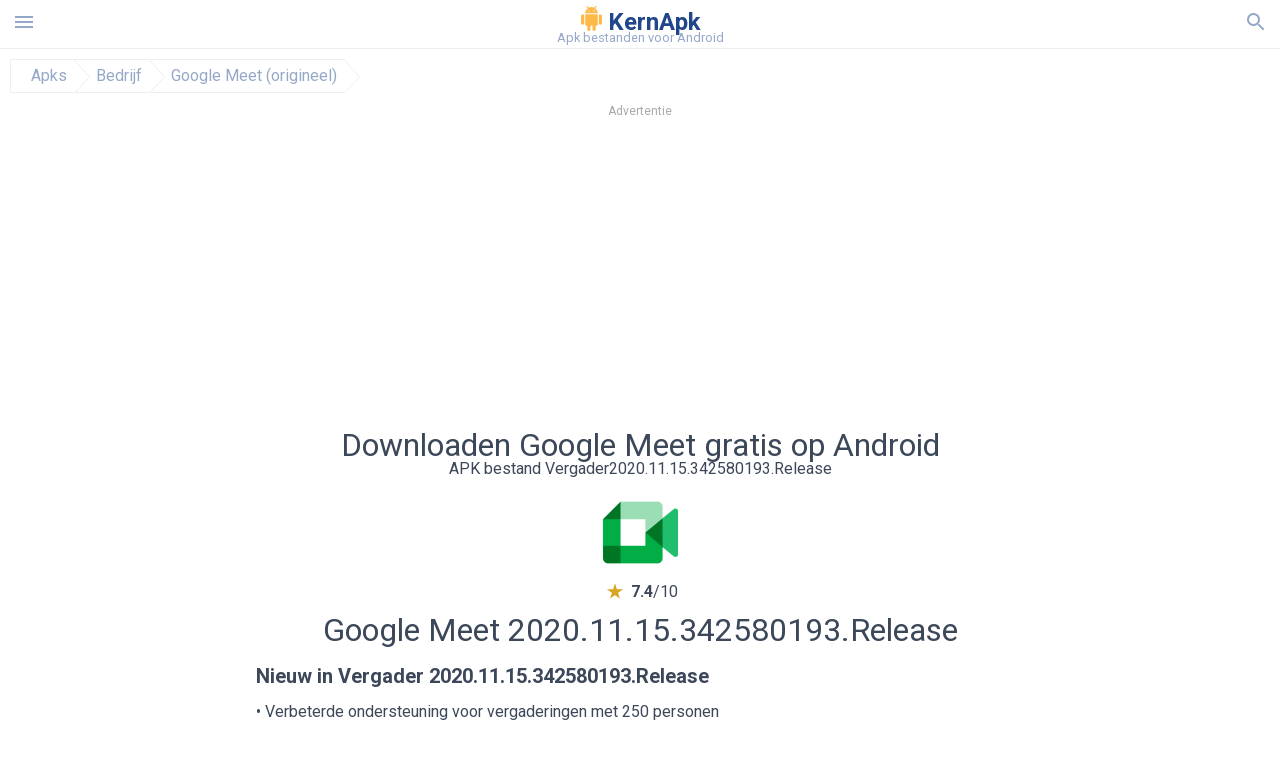

--- FILE ---
content_type: text/html; charset=UTF-8
request_url: https://kernapk.nl/downloaden/google-meet-origineel/1607588
body_size: 32416
content:
<!doctype html><html lang="nl"> <head> <meta charset="utf-8"> <meta name="viewport" content="width=device-width,minimum-scale=1,initial-scale=1"> <title>Download apk bestand Vergader 2020.11.15.342580193.Release voor Android - kernapk.nl</title> <meta name="keywords" content=""> <meta name="description" content=""> <link rel="dns-prefetch" href="//google-analytics.com/"> <link rel="dns-prefetch" href="//code.jquery.com/"> <link rel="dns-prefetch" href="//img.kernapk.nl"> <link rel="dns-prefetch" href="//adservice.google.com"> <link rel="dns-prefetch" href="//cm.g.doubleclick.net"> <link rel="dns-prefetch" href="//fonts.googleapis.com"> <link rel="dns-prefetch" href="//fonts.gstatic.com"> <link rel="dns-prefetch" href="//googleads.g.doubleclick.net"> <link rel="dns-prefetch" href="//pagead2.googlesyndication.com"> <link rel="dns-prefetch" href="//tpc.googlesyndication.com"> <link rel="dns-prefetch" href="//www.google.com"> <script type="application/ld+json"> { "@context": "http://schema.org", "@type": "WebPage", "breadcrumb": { "@type": "BreadcrumbList", "itemListElement": [ { "@type": "ListItem", "position": 1, "item": { "@id": "/categorie/apps", "name": "Apks" }
},{ "@type": "ListItem", "position": 2, "item": { "@id": "/categorie/business", "name": "Bedrijf" }
},{ "@type": "ListItem", "position": 3, "item": { "@id": "https://google-meet-origineel.kernapk.nl", "name": "Google Meet (origineel)" }
} ] }, "url": "https://kernapk.nl", "potentialAction": { "@type": "SearchAction", "target": "//kernapk.nl/zoeken/{search_term_string}", "query-input": "required name=search_term_string" }
}</script> <link href='https://fonts.googleapis.com/css?family=Roboto:400,300,500,700' rel='stylesheet' type='text/css'> <style>html,body,div,span,iframe,h1,h2,h3,h4,h5,h6,p,blockquote,pre,a,abbr,del,dfn,em,img,ins,small,strike,strong,sub,sup,b,u,i,center,dl,dt,dd,ol,ul,li,form,input,label,table,caption,tbody,tfoot,thead,tr,th,td,article,aside,figure,figcaption,footer,header,menu,nav{margin:0;padding:0;border:0;font-size:100%;font-family:Roboto,"Helvetica Neue",Helvetica,Arial,sans-serif;vertical-align:baseline;font-weight:normal;text-decoration:none}article,aside,details,figcaption,figure,footer,header,hgroup,menu,nav,section{display:block}body{line-height:1;font-family:Roboto,Helvetica,Arial,sans-serif;color:#3c4859}ol,ul{list-style:none}blockquote,q{quotes:none}blockquote:before,blockquote:after,q:before,q:after{content:'';content:none}table{border-collapse:collapse;border-spacing:0}:focus{outline:0}.heads_wrap{display:table;height:48px;width:100%;border-bottom:1px solid #eee}.menu_icon,.search_menu_icon{height:24px;width:24px}.menu-par{height:30px;width:30px;float:right}.menu_but,.logo_but,.search_but,.search_txt_wrap,.search_sbm{display:table-cell;text-align:center;vertical-align:middle}.logo_but a{width:185px;height:35px;display:inline-block}.icon_logo{height:25px;width:25px;margin-top:3px}.logo_but span{font-size:1.5em;display:inline-block;height:35px;color:#21468b;font-weight:bold;vertical-align:top;margin-top:7px}.logo_but div{font-size:.8em;color:#96a8c8;margin-top:-6px}.second_color{color:#f2a016}.padding-10{padding:10px}.menu_but,.search_but,.search_sbm{height:48px;width:48px;cursor:pointer}.search_sbm{border-left:1px solid #eee;border-right:1px solid #eee}.search_off,.search_on{width:100%;display:table-row}.search_txt_wrap{text-align:left;padding-left:10px}.search_txt{width:100%;height:48px;border-radius:0;-webkit-appearance:none;border:0}.sugg_block{position:absolute;background-color:#fff;display:table;width:100%;z-index:1000;-webkit-box-shadow:0 5px 5px 0 rgba(50,50,50,.25);-moz-box-shadow:0 5px 5px 0 rgba(50,50,50,.25);box-shadow:0 5px 5px 0 rgba(50,50,50,.25)}.sugg_row{display:table-row}.sugg_row:hover{background-color:#eee}.sugg_img,.sugg_text,.sugg_right{display:table-cell;vertical-align:middle;border-bottom:1px solid #eee;height:48px}.sugg_text{width:100%;padding-left:10px;color:#3c3c3c;text-decoration:none}.sugg_text_preloader{height:10px;display:table-cell;width:100%;text-align:center}.sugg_right{width:48px}.sugg_img{padding-left:10px}.preloader_block{width:100%;display:table-cell;text-align:center;height:10px}.search_more{width:48px;height:36px;fill:#aaa}.sugg_row_more a{font-weight:bold;color:#aaa}.apps_list{text-align:center}.item{width:150px;height:243px;border:1px solid #eee;display:inline-block;padding:0;margin:4px;vertical-align:top}@media(min-width:768px){.item{margin:10px}}.app_icon{text-align:center;padding:15px}.app_name{font-size:.8em;font-weight:bold;display:table-cell;height:45px;width:150px;vertical-align:middle;padding-left:10px;padding-right:10px;background-color:#eee;color:#444;border-bottom:1px solid #eee;border-top:1px solid #eee}.app_link{text-decoration:none}.bottom_block{display:table-cell;text-align:left;vertical-align:bottom;font-size:.75em;color:#878787;height:45px;padding-left:10px;padding-right:10px;line-height:1.15em;vertical-align:middle}.version{white-space:nowrap;overflow:hidden;text-overflow:ellipsis;width:140px}.apps_list_row{display:inline-block;white-space:nowrap}.item_row{white-space:normal}.pagination{display:block;width:100%;text-align:center}.cur_page{color:#535353;font-weight:700;text-align:center;padding:20px}.pagination .pages{display:block;text-align:center}.pagination a{display:inline-block;padding:20px;border:1px solid #eee;vertical-align:middle;text-decoration:none;color:#878787;margin-left:5px;margin-right:5px}.pagination a:hover{background-color:#eee}.pagination svg{vertical-align:middle;fill:#878787}.footer{width:100%;text-align:center;display:block;padding-top:20px;padding-bottom:20px;border-top:1px solid #eee;margin-top:20px}.footer a{text-decoration:none;color:#96a8c8;font-size:.75em}.small_header,.up_header{margin:10px;margin-left:0;font-weight:bold;border-top:1px solid #eee;padding:10px;padding-top:15px;padding-left:10px;font-size:1.15em}.up_header{border:0}.light_header{margin:10px;margin-left:15px;font-weight:bold;font-size:.9em}.descr_more{display:block;width:100%;height:45px;background-image:url("[data-uri]");background-color:#eee;background-repeat:no-repeat;background-position-x:center;display:block;top:150px;left:0;position:relative;cursor:pointer;margin-top:-45px}.descr_toggle{display:inline-block;overflow:hidden;max-height:150px}.descr_toggle:before{display:inline-block;overflow:hidden;background:-webkit-linear-gradient(#eee,#333);-webkit-background-clip:text;-webkit-text-fill-color:transparent}.disp_none,.hide{display:none}.al_c{text-align:center}.al_c:hover{background-color:#fff}.fil0,.fil1,.fil2,.fil3{fill:#96a8c8}.icon{fill:#96a8c8}.fil-gray{fill:#96a8c8}.pushy{position:fixed;width:200px;height:100%;top:0;z-index:9999;background:#fff;overflow:auto;-webkit-overflow-scrolling:touch}.pushy a{display:block;color:#666;padding:15px 30px;text-decoration:none;padding:10px 10px 10px 20px;font-size:14px;line-height:20px}.pushy ul:first-child{margin-top:10px}.pushy.pushy-left{left:0}.pushy.pushy-right{right:0}.pushy-content{visibility:hidden}.pushy-left{-webkit-transform:translate3d(-200px,0,0);-ms-transform:translate3d(-200px,0,0);transform:translate3d(-200px,0,0)}.pushy-open-left #container,.pushy-open-left .push{-webkit-transform:translate3d(200px,0,0);-ms-transform:translate3d(200px,0,0);transform:translate3d(200px,0,0)}.pushy-right{-webkit-transform:translate3d(200px,0,0);-ms-transform:translate3d(200px,0,0);transform:translate3d(200px,0,0)}.pushy-open-right #container,.pushy-open-right .push{-webkit-transform:translate3d(-200px,0,0);-ms-transform:translate3d(-200px,0,0);transform:translate3d(-200px,0,0)}.pushy-open-left .pushy,.pushy-open-right .pushy{-webkit-transform:translate3d(0,0,0);-ms-transform:translate3d(0,0,0);transform:translate3d(0,0,0)}.pushy-open-left .pushy-content,.pushy-open-right .pushy-content{visibility:visible}#container,.pushy,.push{transition:transform .2s cubic-bezier(0.16,.68,.43,.99)}.pushy-content{transition:visibility .2s cubic-bezier(0.16,.68,.43,.99)}.site-overlay{display:none}.pushy-open-left .site-overlay,.pushy-open-right .site-overlay{display:block;position:fixed;top:0;right:0;bottom:0;left:0;z-index:9998;background-color:rgba(0,0,0,.5);-webkit-animation:fade 500ms;animation:fade 500ms}@keyframes fade{0%{opacity:0}100%{opacity:1}}@-webkit-keyframes fade{0%{opacity:0}100%{opacity:1}}.pushy-submenu{border-bottom:1px solid #eee}.pushy-submenu ul{padding-left:15px;transition:max-height .2s ease-in-out,visibility .2s ease-in-out}.pushy-submenu ul .pushy-link{transition:opacity .2s ease-in-out}.pushy-link{border-bottom:1px solid #ccc}.pushy-link svg{float:right}.pushy-submenu button{width:100%;color:#666;padding:15px 30px;text-align:left;background:transparent;border:0;font-size:1em}.pushy-submenu>a,.pushy-submenu>button{position:relative;padding-left:17px;font-size:1.1em}}.pushy-submenu>a::after,.pushy-submenu>button::after{content:'';display:block;height:24px;width:24px;position:absolute;top:50%;right:15px;background:url("[data-uri]") no-repeat;-webkit-transform:translateY(-50%);-ms-transform:translateY(-50%);transform:translateY(-50%);transition:transform .2s}.pushy-submenu-closed ul{max-height:0;overflow:hidden;visibility:hidden}.pushy-submenu-closed .pushy-link{opacity:0}.pushy-submenu-open ul{max-height:1000px;visibility:visible}.pushy-submenu-open .pushy-link{opacity:1}.pushy-submenu-open a::after,.pushy-submenu-open button::after{-webkit-transform:translateY(-50%) rotate(90deg);-ms-transform:translateY(-50%) rotate(90deg);transform:translateY(-50%) rotate(90deg)}.frame{height:250px;line-height:250px;overflow:hidden}.frame ul{list-style:none;margin:0;padding:0;height:100%;font-size:50px}.frame img{vertical-align:middle}.fancy_link{width:227px;height:250px;display:block}.frame ul li{float:left;width:227px;height:100%;margin:0 1px 0 0;padding:0;background:#eee;color:#ddd;text-align:center;cursor:pointer}.frame ul li.active{color:#fff;background:#eef}.scrollbar{margin:1em 0 1em 0;height:45px;background:#eee;line-height:0;cursor:pointer}.scrollbar .handle{width:100px;height:100%;cursor:pointer;background-image:url("[data-uri]");background-color:#ccc;background-repeat:no-repeat;background-position-x:center}.scrollbar .handle .mousearea{position:absolute;top:-9px;left:0;width:100%;height:20px}.breadcrumbs{margin:10px;display:table}.breadcrumbs li{position:relative;border:1px solid #eee;border-right:0;float:left;padding:.5em;padding-left:1.25em}.breadcrumbs a{display:inline-block;white-space:nowrap;text-decoration:none;color:#96a8c8;background:#fff;line-height:1em}.breadcrumbs a:before,.breadcrumbs a:after{content:"";width:0;height:0;position:absolute;top:0;z-index:200}.breadcrumbs a:hover{color:#3c3c3c}.breadcrumbs a:before{border-left:15px solid #eee;border-bottom:16px solid transparent;border-top:17px solid transparent;right:-15px}.breadcrumbs a:after{border-left:15px solid #fff;border-bottom:16px solid transparent;border-top:17px solid transparent;right:-14px}.full{margin:10px}.full_header{width:100%;text-align:center}.full_header h1{font-size:2em}}*/.full_header h1 span{font-weight:bold;max-width:100%;display:inline-block;text-overflow:ellipsis;overflow:hidden;text-transform:uppercase}.full_header_text{font-size:1em}.full_header_text a{color:#96a8c8;text-decoration:none}.header_icon{margin:10px}.header_rating{text-align:center}.header_rating svg,.header_rating div{vertical-align:middle;display:inline-block}.header_rating svg{height:1.5em;width:1.5em;fill:#daa520}.header_rating b{font-weight:bold}.dwn_up{width:100%}.dwn_up a{border:1px solid #21468b;text-align:center;font-size:1.5em;color:#fff;text-decoration:none;display:inline-block;padding:5px 10px 5px 10px;background-color:#21468b;border-radius:7px}.dwn_up span{display:block;float:left;font-size:.5em}.dwn_up h2{font-size:2em}.dwn_up svg{float:right;height:32px;width:32px;fill:#fff}.fileApks{background-color:#feba49;display:inline;color:#fff;padding:2px;margin-top:14px;border-radius:5px}svg.obb_dwn_files{width:48px;height:48px;fill:#fff}a.obb_color_files{background-color:#756c97;color:#fff !important}a.obb_color_files:hover{background-color:#756c97 !important;color:#fff;border-bottom-right-radius:5px;border-bottom-left-radius:5px}.obb_cache{background-color:#756c97;border-radius:7px;padding-bottom:0;padding-top:5px;color:#fff;display:inline-block}svg.obb_dwn{float:right}.obb_cache_size{font-size:.75em}.obb_space1{background-color:#fff;height:5px}.obb_space1 span{border-radius:0 0 7px 7px;height:10px;width:100%;background-color:#eee}.obb_space2{height:10px;background-color:#fff}.obb_wrap{background-color:#fff}.obb_cache a{background-color:unset;font-size:.95em;border:0}.st{font-size:.9em;margin-bottom:15px}.st a{color:#3c4859}.gr_color{background-color:#e2e6eb;border:1px solid #eee;padding:10px}.descr,.wn,.st{line-height:1.8em}.file_info{display:table}.file_info div{font-weight:bold;margin-bottom:5px;font-size:1.2em}.file_info li{display:inline-block;min-width:130px;height:37px;border:1px solid #eee;float:left;padding:10px;padding-left:5px;padding-right:5px;margin:10px;margin-left:0;margin-right:5px;font-size:.85em}.mylink{color:#96a8c8;max-width:280px;display:inline-block;text-overflow:ellipsis;overflow:hidden;white-space:nowrap}.files_list_li{border-top:1px solid #eee}.files_list_li:first-child{border:0}a.files_list{padding:5px;font-size:1em;color:#3c3c3c;width:100%;display:block;border-top:1px solid #eee;line-height:1.05em}a.files_list:hover{background-color:#eee}.files_left{display:table-cell;vertical-align:middle;width:48px;height:48px}.files_right{display:table-cell;vertical-align:middle;padding:10px;padding-top:0;padding-bottom:0}.files_name{font-weight:bold;font-size:1em}.files_size{font-size:.75em}.files_version{font-size:.85em;font-weight:bold}.share_wrap svg{width:40px;height:40px}.share_wrap a{color:#3c3c3c;display:inline-block;padding:5px;width:62px;font-size:.9em;text-overflow:ellipsis;overflow:hidden}}.share_wrap a:hover{background:#eee}.share_wrap div{color:gray;font-size:.85em;font-weight:bold}.share svg{fill:#96a8c8}.subscribe svg{fill:#96a8c8}.qr svg{fill:#96a8c8}.device_info{border:1px solid #eee}.device_info li{display:inline-block;background:#e2e6eb;width:110px;height:56px;font-size:.85em;vertical-align:top;padding:10px 10px 0 10px;margin:5px}.device_info b{font-weight:bold;display:block}li.dev_caption{height:100px;background:#fff;display:table;font-size:1.25em;margin:0 auto}li.dev_caption div{display:table-cell;vertical-align:middle;text-align:left;width:50%}li.dev_caption div:first-child{text-align:right}.text_up{font-weight:bold;padding-bottom:10px;padding-right:10px;margin-top:10px}.text_up2{padding:10px 0;background:#eee;margin:10px 0}.box_a{display:inline-block;width:300px;height:250px padding-bottom:5px;min-width:300px;min-height:250px}@media(min-width:480px){.box_a{width:336px;height:280px}}.box_b{display:inline-block;width:100%;padding-bottom:5px}.box_a_up{color:#a7b3c3;font-size:9px;padding-top:5px;padding-bottom:3px}.download_text{width:100%}.download_text a{font-weight:bold;color:#21468b;text-decoration:underline}.dwn_wrap{display:block;width:100%;text-align:center}.timer_wrap{width:100%;text-align:center;padding-top:10px}#timer{width:80px;display:inline-block}.pietimer{position:relative;font-size:200px;width:1em;height:1em}.pietimer>.percent{position:absolute;top:1.05em;left:0;width:3.33em;font-size:.3em;text-align:center;display:none}.pietimer>.slice{position:absolute;width:1em;height:1em;clip:rect(0px,1em,1em,0.5em)}.pietimer>.slice.gt50{clip:rect(auto,auto,auto,auto)}.pietimer>.slice>.pie{border:.1em solid silver;position:absolute;width:.8em;height:.8em;clip:rect(0em,0.5em,1em,0em);-moz-border-radius:.5em;-webkit-border-radius:.5em;border-radius:.5em}.pietimer>.slice>.pie.fill{-moz-transform:rotate(180deg) !important;-webkit-transform:rotate(180deg) !important;-o-transform:rotate(180deg) !important;transform:rotate(180deg) !important}.pietimer.fill>.percent{display:none}.pietimer.fill>.slice>.pie{border:transparent;background-color:silver;width:1em;height:1em}.box_perms{list-style-type:disc;padding:30px}.dwn_select{height:48px;width:48px}.rotate_180{-webkit-transform:rotate(180deg);-moz-transform:rotate(180deg);-o-transform:rotate(180deg);-ms-transform:rotate(180deg);transform:rotate(180deg)}.vars_list{cursor:pointer;line-height:1.15em}.vars_list ul{margin-left:10px}li.vars_list{line-height:1.05em}.files_size b{font-weight:bold}.additional_file_info{padding-bottom:12px}.f_ifo{font-size:.75em}.f_ifo b{font-weight:bold}.dwn_btn_wrap{display:inline-block;background:#eee;border-radius:7px;margin-bottom:12px}.no_margin{margin:0}.s_padding{padding:5px}.ups{color:#878787;margin:10px;margin-left:0;border-top:1px solid #eee;padding:10px;padding-top:15px;padding-left:10px}ul.tabs{margin:0;padding:0;list-style:none;border-bottom:1px solid #eee}ul.tabs li{border:1px solid #eee;border-bottom:2px solid #eee;background:#eee;display:inline-block;padding:10px 15px;cursor:pointer}ul.tabs li.current{background:#fff;border-bottom:2px solid #46bff5;font-weight:bold}.tab-content{display:none;padding:5px}.tab-content.current{display:inherit}.tag_lb,.show_more_tags{border:1px solid #46bff5;border-radius:3px;background:#fff;color:#525857;-webkit-transition:all .2s ease-in-out;transition:all .2s ease-in-out;margin:5px;display:inline-block;padding:0 10px;height:32px;vertical-align:baseline;text-align:center;line-height:28px}.tag_lb:hover{background:#46bff5;color:#fff}.tags_wrap{display:block;margin-left:5px;border:1px solid #eee;border-top:0}.tags_li{display:inline;list-style:none}.show_more_tags{background:#46bff5;border:1px solid #46bff5;color:#fff;padding:0 5px;margin:0}.show_more_tags:hover{background:#fff;color:#46bff5}.dwn_params_wrap{text-align:center;display:block;border-top:1px solid black;margin-top:12px;padding:10px;border-bottom:1px solid black}.dwn_params{text-align:left;display:inline-block;line-height:22px;max-width:100%}.dwn_params b{font-weight:bold}.dwn_params_wrap h1{font-weight:bold;font-size:1.2em;padding:15px}.dwn_params li{display:block;text-overflow:ellipsis;overflow:hidden;white-space:nowrap}.telegram_wrap p{margin-bottom:10px}.telegram_chat{background-color:#32afed;width:50px;display:inline-block;height:50px}.telegram_icon{width:48px;height:48px;fill:#fff}.t_small{width:18px;height:18px}.t_col{color:#32afed;font-weight:bold;font-size:1.2em}.join_telegram{margin-bottom:10px}.adslot_ATF{width:320px;height:50px;margin:0 auto}@media(min-device-width:468px){.adslot_ATF{width:468px;height:60px;margin:0 auto}}@media(min-device-width:728px){.adslot_ATF{width:728px;height:90px;margin:0 auto}}@media(min-device-width:970px){.adslot_ATF{width:970px;height:90px;margin:0 auto}}.adslot_S1,.adslot_S2,.adslot_BTF_M{display:inline-block;width:336px;height:280px;margin:0 auto}@media(min-device-width:970px){.adslot_S1{width:970px;height:250px}.adslot_S2{width:970px;height:90px}.adslot_BTF_M{display:none}}.adslot_ATF_test{display:inline-block;width:300px;height:250px}.adslot_S1_test,.adslot_S2_test,.adslot_BTF_M_test{display:inline-block;width:336px;height:280px}@media(min-device-width:970px){.adslot_ATF_test{width:728px;height:90px}.adslot_S1_test{width:970px;height:250px}.adslot_S2_test{width:970px;height:90px}.adslot_BTF_M_test{display:none}}.adslot_ATF_DWN{display:inline-block;width:300px;height:250px}.adslot_BTF_M_DWN,.adslot_S1_DWN,.adslot_S2_DWN,.adslot_S3_DWN{display:inline-block;width:336px;height:280px}@media(min-device-width:970px){.adslot_ATF_DWN{width:728px;height:90px}.adslot_S1_DWN{width:970px;height:250px}.adslot_S2_DWN,.adslot_S3_DWN{width:970px;height:90px}.adslot_BTF_M_DWN{display:none}}.adx_center{padding-top:10px;text-align:center;min-height:280px;display:flex;align-items:center}@media(max-height:320px) and (max-width:600px){.adx_center{min-height:50px}}.file_title b{font-weight:bold;color:green}.file_title i{font-weight:bold;color:red}.js-rating{width:100%;display:block;text-align:center}.sprite{display:inline-block}.sprite svg{width:100px;height:100px;opacity:.3}.sprite svg:hover{cursor:pointer;opacity:1}.sprite-fa-thumbs-up-grey{fill:green}.sprite-fa-thumbs-down-grey{fill:red}.apks_file{background:#feba49;color:white;font-weight:bold;display:inline-block;padding:3px;border:1px;border-radius:4px;position:relative;left:25px;top:11px;user-select:none}.apks_file_wrap{width:100%;text-align:right;background:#fff}#tableFileInfo table tbody{box-sizing:inherit;display:table}@media screen and (min-width:480px){#tableFileInfo table tbody{display:flex;flex-wrap:wrap}}@media screen and (min-width:768px){.oldFilesBlock{width:768px}}#tableFileInfo table tr{flex:0 0 auto;width:50%;padding:.25rem;border-bottom:1px solid #eee;box-sizing:inherit}#tableFileInfo table th{display:block;text-align:start;font-weight:300;font-size:smaller}#tableFileInfo table td{display:block;padding:0;padding-left:0;line-height:1.375;overflow-x:auto;font-size:80%;text-align:start;padding-left:24px}.t_svg{fill:#69696b;height:1rem;width:1rem;position:relative;margin-right:.25rem}.header2r{font-size:1.25rem;text-align:left;padding-bottom:.5rem;font-weight:bold}.tableWrap{max-width:768px;display:inline-block;margin-left:.5rem;margin-right:.5rem}.ellipsis{text-overflow:ellipsis;white-space:nowrap;overflow:hidden;display:block;max-width:100%}.oldFilesBlock{text-align:left;display:block;margin-left:.5rem;margin-right:.5rem}.dwn_faq{counter-reset:section}.dwn_faq h4{font-weight:600;font-size:.9rem;color:#4b4b4b;margin:12px 0 8px;margin-top:12px;counter-increment:item}.dwn_faq h4::before{content:counter(item) ". "}.dwn_faq span{margin:8px 0;font-size:.85rem;line-height:1.375}.top1{margin-top:1rem}.textleft{text-align:left}.w100{width:100%}.mt-1r{margin-top:1rem}.mt-10px{margin-top:10px}.splitFileList li{margin-left:2px;color:#78828e}.splitFileList{list-style-type:none}.splitFileList li::before{content:"∟";margin-right:1px}.attentionText{margin-top:1rem;display:block;border:1px solid red;padding:1rem;font-size:.9rem;font-weight:bold;background:#ffdbdb;border-radius:7px}.attentionTextCache{margin-top:1rem;display:block;padding:1rem;font-size:1rem;font-weight:bold;border-radius:7px;line-height:1.5rem}.adv_text{text-align:center;color:#aaa;font-size:12px;margin-bottom:1em;margin-top:1em}.clearfix::after{content:"";display:block;clear:left}.fancybox-enabled{overflow:hidden}.fancybox-enabled body{overflow:visible;height:100%}.fancybox-is-hidden{position:absolute;top:-9999px;left:-9999px;visibility:hidden}.fancybox-container{position:fixed;top:0;left:0;width:100%;height:100%;z-index:99993;-webkit-tap-highlight-color:transparent;-webkit-backface-visibility:hidden;backface-visibility:hidden;-webkit-transform:translateZ(0);transform:translateZ(0)}.fancybox-container~.fancybox-container{z-index:99992}.fancybox-outer,.fancybox-inner,.fancybox-bg,.fancybox-stage{position:absolute;top:0;right:0;bottom:0;left:0}.fancybox-outer{overflow-y:auto;-webkit-overflow-scrolling:touch}.fancybox-bg{background:#1e1e1e;opacity:0;transition-duration:inherit;transition-property:opacity;transition-timing-function:cubic-bezier(0.47,0,.74,.71)}.fancybox-is-open .fancybox-bg{opacity:.87;transition-timing-function:cubic-bezier(0.22,.61,.36,1)}.fancybox-infobar,.fancybox-toolbar,.fancybox-caption-wrap{position:absolute;direction:ltr;z-index:99997;opacity:0;visibility:hidden;transition:opacity .25s,visibility 0s linear .25s;box-sizing:border-box}.fancybox-show-infobar .fancybox-infobar,.fancybox-show-toolbar .fancybox-toolbar,.fancybox-show-caption .fancybox-caption-wrap{opacity:1;visibility:visible;transition:opacity .25s,visibility 0s}.fancybox-infobar{top:0;left:50%;margin-left:-79px}.fancybox-infobar__body{display:inline-block;width:70px;line-height:44px;font-size:13px;font-family:"Helvetica Neue",Helvetica,Arial,sans-serif;text-align:center;color:#ddd;background-color:rgba(30,30,30,.7);pointer-events:none;-webkit-user-select:none;-moz-user-select:none;-ms-user-select:none;user-select:none;-webkit-touch-callout:none;-webkit-tap-highlight-color:transparent;-webkit-font-smoothing:subpixel-antialiased}.fancybox-toolbar{top:0;right:0}.fancybox-stage{overflow:hidden;direction:ltr;z-index:99994;-webkit-transform:translate3d(0,0,0)}.fancybox-slide{position:absolute;top:0;left:0;width:100%;height:100%;margin:0;padding:0;overflow:auto;outline:0;white-space:normal;box-sizing:border-box;text-align:center;z-index:99994;-webkit-overflow-scrolling:touch;display:none;-webkit-backface-visibility:hidden;backface-visibility:hidden;transition-property:opacity,-webkit-transform;transition-property:transform,opacity;transition-property:transform,opacity,-webkit-transform;-webkit-transform-style:preserve-3d;transform-style:preserve-3d}.fancybox-slide::before{content:'';display:inline-block;vertical-align:middle;height:100%;width:0}.fancybox-is-sliding .fancybox-slide,.fancybox-slide--previous,.fancybox-slide--current,.fancybox-slide--next{display:block}.fancybox-slide--image{overflow:visible}.fancybox-slide--image::before{display:none}.fancybox-slide--video .fancybox-content,.fancybox-slide--video iframe{background:#000}.fancybox-slide--map .fancybox-content,.fancybox-slide--map iframe{background:#e5e3df}.fancybox-slide--next{z-index:99995}.fancybox-slide>*{display:inline-block;position:relative;padding:24px;margin:44px 0 44px;border-width:0;vertical-align:middle;text-align:left;background-color:#fff;overflow:auto;box-sizing:border-box}.fancybox-slide .fancybox-image-wrap{position:absolute;top:0;left:0;margin:0;padding:0;border:0;z-index:99995;background:transparent;cursor:default;overflow:visible;-webkit-transform-origin:top left;-ms-transform-origin:top left;transform-origin:top left;background-size:100% 100%;background-repeat:no-repeat;-webkit-backface-visibility:hidden;backface-visibility:hidden}.fancybox-can-zoomOut .fancybox-image-wrap{cursor:-webkit-zoom-out;cursor:zoom-out}.fancybox-can-zoomIn .fancybox-image-wrap{cursor:-webkit-zoom-in;cursor:zoom-in}.fancybox-can-drag .fancybox-image-wrap{cursor:-webkit-grab;cursor:grab}.fancybox-is-dragging .fancybox-image-wrap{cursor:-webkit-grabbing;cursor:grabbing}.fancybox-image,.fancybox-spaceball{position:absolute;top:0;left:0;width:100%;height:100%;margin:0;padding:0;border:0;max-width:none;max-height:none}.fancybox-spaceball{z-index:1}.fancybox-slide--iframe .fancybox-content{padding:0;width:80%;height:80%;max-width:calc(100% - 100px);max-height:calc(100% - 88px);overflow:visible;background:#fff}.fancybox-iframe{display:block;margin:0;padding:0;border:0;width:100%;height:100%;background:#fff}.fancybox-error{margin:0;padding:40px;width:100%;max-width:380px;background:#fff;cursor:default}.fancybox-error p{margin:0;padding:0;color:#444;font:16px/20px "Helvetica Neue",Helvetica,Arial,sans-serif}.fancybox-close-small{position:absolute;top:0;right:0;width:44px;height:44px;padding:0;margin:0;border:0;border-radius:0;outline:0;background:transparent;z-index:10;cursor:pointer}.fancybox-close-small:after{content:'×';position:absolute;top:5px;right:5px;width:30px;height:30px;font:20px/30px Arial,"Helvetica Neue",Helvetica,sans-serif;color:#888;font-weight:300;text-align:center;border-radius:50%;border-width:0;background:#fff;transition:background .25s;box-sizing:border-box;z-index:2}.fancybox-close-small:focus:after{outline:1px dotted #888}.fancybox-close-small:hover:after{color:#555;background:#eee}.fancybox-slide--iframe .fancybox-close-small{top:0;right:-44px}.fancybox-slide--iframe .fancybox-close-small:after{background:transparent;font-size:35px;color:#aaa}.fancybox-slide--iframe .fancybox-close-small:hover:after{color:#fff}.fancybox-caption-wrap{bottom:0;left:0;right:0;padding:60px 30px 0 30px;background:linear-gradient(to bottom,transparent 0,rgba(0,0,0,.1) 20%,rgba(0,0,0,.2) 40%,rgba(0,0,0,.6) 80%,rgba(0,0,0,.8) 100%);pointer-events:none}.fancybox-caption{padding:30px 0;border-top:1px solid rgba(255,255,255,.4);font-size:14px;font-family:"Helvetica Neue",Helvetica,Arial,sans-serif;color:#fff;line-height:20px;-webkit-text-size-adjust:none}.fancybox-caption a,.fancybox-caption button,.fancybox-caption select{pointer-events:all}.fancybox-caption a{color:#fff;text-decoration:underline}.fancybox-button{display:inline-block;position:relative;margin:0;padding:0;border:0;width:44px;height:44px;line-height:44px;text-align:center;background:transparent;color:#ddd;border-radius:0;cursor:pointer;vertical-align:top;outline:0}.fancybox-button[disabled]{cursor:default;pointer-events:none}.fancybox-infobar__body,.fancybox-button{background:rgba(30,30,30,.6)}.fancybox-button:hover:not([disabled]){color:#fff;background:rgba(0,0,0,.8)}.fancybox-button::before,.fancybox-button::after{content:'';pointer-events:none;position:absolute;background-color:currentColor;color:currentColor;opacity:.9;box-sizing:border-box;display:inline-block}.fancybox-button[disabled]::before,.fancybox-button[disabled]::after{opacity:.3}.fancybox-button--left::after,.fancybox-button--right::after{top:18px;width:6px;height:6px;background:transparent;border-top:solid 2px currentColor;border-right:solid 2px currentColor}.fancybox-button--left::after{left:20px;-webkit-transform:rotate(-135deg);-ms-transform:rotate(-135deg);transform:rotate(-135deg)}.fancybox-button--right::after{right:20px;-webkit-transform:rotate(45deg);-ms-transform:rotate(45deg);transform:rotate(45deg)}.fancybox-button--left{border-bottom-left-radius:5px}.fancybox-button--right{border-bottom-right-radius:5px}.fancybox-button--close::before,.fancybox-button--close::after{content:'';display:inline-block;position:absolute;height:2px;width:16px;top:calc(50% - 1px);left:calc(50% - 8px)}.fancybox-button--close::before{-webkit-transform:rotate(45deg);-ms-transform:rotate(45deg);transform:rotate(45deg)}.fancybox-button--close::after{-webkit-transform:rotate(-45deg);-ms-transform:rotate(-45deg);transform:rotate(-45deg)}.fancybox-arrow{position:absolute;top:50%;margin:-50px 0 0 0;height:100px;width:54px;padding:0;border:0;outline:0;background:none;cursor:pointer;z-index:99995;opacity:0;-webkit-user-select:none;-moz-user-select:none;-ms-user-select:none;user-select:none;transition:opacity .25s}.fancybox-arrow::after{content:'';position:absolute;top:28px;width:44px;height:44px;background-color:rgba(30,30,30,.8);background-image:url([data-uri]);background-repeat:no-repeat;background-position:center center;background-size:24px 24px}.fancybox-arrow--right{right:0}.fancybox-arrow--left{left:0;-webkit-transform:scaleX(-1);-ms-transform:scaleX(-1);transform:scaleX(-1)}.fancybox-arrow--right::after,.fancybox-arrow--left::after{left:0}.fancybox-show-nav .fancybox-arrow{opacity:.6}.fancybox-show-nav .fancybox-arrow[disabled]{opacity:.3}.fancybox-loading{border:6px solid rgba(100,100,100,.4);border-top:6px solid rgba(255,255,255,.6);border-radius:100%;height:50px;width:50px;-webkit-animation:fancybox-rotate .8s infinite linear;animation:fancybox-rotate .8s infinite linear;background:transparent;position:absolute;top:50%;left:50%;margin-top:-25px;margin-left:-25px;z-index:99999}@-webkit-keyframes fancybox-rotate{from{-webkit-transform:rotate(0deg);transform:rotate(0deg)}to{-webkit-transform:rotate(359deg);transform:rotate(359deg)}}@keyframes fancybox-rotate{from{-webkit-transform:rotate(0deg);transform:rotate(0deg)}to{-webkit-transform:rotate(359deg);transform:rotate(359deg)}}.fancybox-animated{transition-timing-function:cubic-bezier(0,0,.25,1)}.fancybox-fx-slide.fancybox-slide--previous{-webkit-transform:translate3d(-100%,0,0);transform:translate3d(-100%,0,0);opacity:0}.fancybox-fx-slide.fancybox-slide--next{-webkit-transform:translate3d(100%,0,0);transform:translate3d(100%,0,0);opacity:0}.fancybox-fx-slide.fancybox-slide--current{-webkit-transform:translate3d(0,0,0);transform:translate3d(0,0,0);opacity:1}.fancybox-fx-fade.fancybox-slide--previous,.fancybox-fx-fade.fancybox-slide--next{opacity:0;transition-timing-function:cubic-bezier(0.19,1,.22,1)}.fancybox-fx-fade.fancybox-slide--current{opacity:1}.fancybox-fx-zoom-in-out.fancybox-slide--previous{-webkit-transform:scale3d(1.5,1.5,1.5);transform:scale3d(1.5,1.5,1.5);opacity:0}.fancybox-fx-zoom-in-out.fancybox-slide--next{-webkit-transform:scale3d(0.5,.5,.5);transform:scale3d(0.5,.5,.5);opacity:0}.fancybox-fx-zoom-in-out.fancybox-slide--current{-webkit-transform:scale3d(1,1,1);transform:scale3d(1,1,1);opacity:1}.fancybox-fx-rotate.fancybox-slide--previous{-webkit-transform:rotate(-360deg);-ms-transform:rotate(-360deg);transform:rotate(-360deg);opacity:0}.fancybox-fx-rotate.fancybox-slide--next{-webkit-transform:rotate(360deg);-ms-transform:rotate(360deg);transform:rotate(360deg);opacity:0}.fancybox-fx-rotate.fancybox-slide--current{-webkit-transform:rotate(0deg);-ms-transform:rotate(0deg);transform:rotate(0deg);opacity:1}.fancybox-fx-circular.fancybox-slide--previous{-webkit-transform:scale3d(0,0,0) translate3d(-100%,0,0);transform:scale3d(0,0,0) translate3d(-100%,0,0);opacity:0}.fancybox-fx-circular.fancybox-slide--next{-webkit-transform:scale3d(0,0,0) translate3d(100%,0,0);transform:scale3d(0,0,0) translate3d(100%,0,0);opacity:0}.fancybox-fx-circular.fancybox-slide--current{-webkit-transform:scale3d(1,1,1) translate3d(0,0,0);transform:scale3d(1,1,1) translate3d(0,0,0);opacity:1}.fancybox-fx-tube.fancybox-slide--previous{-webkit-transform:translate3d(-100%,0,0) scale(0.1) skew(-10deg);transform:translate3d(-100%,0,0) scale(0.1) skew(-10deg)}.fancybox-fx-tube.fancybox-slide--next{-webkit-transform:translate3d(100%,0,0) scale(0.1) skew(10deg);transform:translate3d(100%,0,0) scale(0.1) skew(10deg)}.fancybox-fx-tube.fancybox-slide--current{-webkit-transform:translate3d(0,0,0) scale(1);transform:translate3d(0,0,0) scale(1)}@media all and (max-width:800px){.fancybox-infobar{left:0;margin-left:0}.fancybox-button--left,.fancybox-button--right{display:none !important}.fancybox-caption{padding:20px 0;margin:0}}.fancybox-button--fullscreen::before{width:15px;height:11px;left:calc(50% - 7px);top:calc(50% - 6px);border:2px solid;background:none}.fancybox-button--play::before,.fancybox-button--pause::before{top:calc(50% - 6px);left:calc(50% - 4px);background:transparent}.fancybox-button--play::before{width:0;height:0;border-top:6px inset transparent;border-bottom:6px inset transparent;border-left:10px solid;border-radius:1px}.fancybox-button--pause::before{width:7px;height:11px;border-style:solid;border-width:0 2px 0 2px}.fancybox-thumbs{display:none}.fancybox-button--thumbs{display:none}@media all and (min-width:800px){.fancybox-button--thumbs{display:inline-block}.fancybox-button--thumbs span{font-size:23px}.fancybox-button--thumbs::before{width:3px;height:3px;top:calc(50% - 2px);left:calc(50% - 2px);box-shadow:0 -4px 0,-4px -4px 0,4px -4px 0,0 0 0 32px inset,-4px 0 0,4px 0 0,0 4px 0,-4px 4px 0,4px 4px 0}.fancybox-thumbs{position:absolute;top:0;right:0;bottom:0;left:auto;width:220px;margin:0;padding:5px 5px 0 0;background:#fff;word-break:normal;-webkit-tap-highlight-color:transparent;-webkit-overflow-scrolling:touch;-ms-overflow-style:-ms-autohiding-scrollbar;box-sizing:border-box;z-index:99995}.fancybox-show-thumbs .fancybox-thumbs{display:block}.fancybox-show-thumbs .fancybox-inner{right:220px}.fancybox-thumbs>ul{list-style:none;position:absolute;position:relative;width:100%;height:100%;margin:0;padding:0;overflow-x:hidden;overflow-y:auto;font-size:0}.fancybox-thumbs>ul>li{float:left;overflow:hidden;max-width:50%;padding:0;margin:0;width:105px;height:75px;position:relative;cursor:pointer;outline:0;border:5px solid transparent;border-top-width:0;border-right-width:0;-webkit-tap-highlight-color:transparent;-webkit-backface-visibility:hidden;backface-visibility:hidden;box-sizing:border-box}li.fancybox-thumbs-loading{background:rgba(0,0,0,.1)}.fancybox-thumbs>ul>li>img{position:absolute;top:0;left:0;min-width:100%;min-height:100%;max-width:none;max-height:none;-webkit-touch-callout:none;-webkit-user-select:none;-moz-user-select:none;-ms-user-select:none;user-select:none}.fancybox-thumbs>ul>li:before{content:'';position:absolute;top:0;right:0;bottom:0;left:0;border-radius:2px;border:4px solid #4ea7f9;z-index:99991;opacity:0;transition:all .2s cubic-bezier(0.25,.46,.45,.94)}.fancybox-thumbs>ul>li.fancybox-thumbs-active:before{opacity:1}}</style> <link rel="apple-touch-icon" sizes="180x180" href="/i/droid/180.png"><link rel="icon" type="image/png" href="/i/droid/32.png" sizes="32x32"><link rel="icon" type="image/png" href="/i/droid/16.png" sizes="16x16"><link rel="mask-icon" href="/i/droid/favicon.png" color="#21468b"><meta name="theme-color" content="#21468b"><meta name="apple-mobile-web-app-capable" content="yes"> <svg class="hide" xmlns="http://www.w3.org/2000/svg"> <symbol id="logo" viewBox="0 0 24 24"> <path fill="#feba49" d="M15,5H14V4H15M10,5H9V4H10M15.53,2.16L16.84,0.85C17.03,0.66 17.03,0.34 16.84,0.14C16.64,-0.05 16.32,-0.05 16.13,0.14L14.65,1.62C13.85,1.23 12.95,1 12,1C11.04,1 10.14,1.23 9.34,1.63L7.85,0.14C7.66,-0.05 7.34,-0.05 7.15,0.14C6.95,0.34 6.95,0.66 7.15,0.85L8.46,2.16C6.97,3.26 6,5 6,7H18C18,5 17,3.25 15.53,2.16M20.5,8A1.5,1.5 0 0,0 19,9.5V16.5A1.5,1.5 0 0,0 20.5,18A1.5,1.5 0 0,0 22,16.5V9.5A1.5,1.5 0 0,0 20.5,8M3.5,8A1.5,1.5 0 0,0 2,9.5V16.5A1.5,1.5 0 0,0 3.5,18A1.5,1.5 0 0,0 5,16.5V9.5A1.5,1.5 0 0,0 3.5,8M6,18A1,1 0 0,0 7,19H8V22.5A1.5,1.5 0 0,0 9.5,24A1.5,1.5 0 0,0 11,22.5V19H13V22.5A1.5,1.5 0 0,0 14.5,24A1.5,1.5 0 0,0 16,22.5V19H17A1,1 0 0,0 18,18V8H6V18Z" /> </symbol> <symbol id="search" viewBox="0 0 24 24"> <path d="M15.5 14h-.79l-.28-.27C15.41 12.59 16 11.11 16 9.5 16 5.91 13.09 3 9.5 3S3 5.91 3 9.5 5.91 16 9.5 16c1.61 0 3.09-.59 4.23-1.57l.27.28v.79l5 4.99L20.49 19l-4.99-5zm-6 0C7.01 14 5 11.99 5 9.5S7.01 5 9.5 5 14 7.01 14 9.5 11.99 14 9.5 14z"/> <path d="M0 0h24v24H0z" fill="none"/> </symbol> <symbol id="menu" viewBox="0 0 24 24"> <path d="M0 0h24v24H0z" fill="none"/> <path d="M3 18h18v-2H3v2zm0-5h18v-2H3v2zm0-7v2h18V6H3z"/> </symbol> <symbol id="enter" viewBox="0 0 24 24"> <path d="M0 0h24v24H0V0z" fill="none"/> <path d="M11 9l1.42 1.42L8.83 14H18V4h2v12H8.83l3.59 3.58L11 21l-6-6 6-6z"/> </symbol> <symbol id="clear" viewBox="0 0 24 24"> <path d="M19 6.41L17.59 5 12 10.59 6.41 5 5 6.41 10.59 12 5 17.59 6.41 19 12 13.41 17.59 19 19 17.59 13.41 12z"/> <path d="M0 0h24v24H0z" fill="none"/> </symbol> <symbol id="right" viewBox="0 0 24 24"> <path d="M8.59 16.34l4.58-4.59-4.58-4.59L10 5.75l6 6-6 6z"/> <path d="M0-.25h24v24H0z" fill="none"/> </symbol> <symbol id="left" viewBox="0 0 24 24"> <path d="M15.41 16.09l-4.58-4.59 4.58-4.59L14 5.5l-6 6 6 6z"/> <path d="M0-.5h24v24H0z" fill="none"/> </symbol> <symbol id="down" viewBox="0 0 24 24"> <path d="M7.41 7.84L12 12.42l4.59-4.58L18 9.25l-6 6-6-6z"/> <path d="M0-.75h24v24H0z" fill="none"/> </symbol> <symbol id="rating" viewBox="0 0 18 18"> <path d="M9 11.3l3.71 2.7-1.42-4.36L15 7h-4.55L9 2.5 7.55 7H3l3.71 2.64L5.29 14z"/> <path d="M0 0h18v18H0z" fill="none"/> </symbol> <symbol id="download" viewBox="0 0 24 24"> <path d="M19 9h-4V3H9v6H5l7 7 7-7zM5 18v2h14v-2H5z"/> <path d="M0 0h24v24H0z" fill="none"/> </symbol> <symbol id="qr" viewBox="0 0 100 100"> <path d="M60,30H50v10h40V10H60V30z M70,20h10v10H70V20z"/> <path d="M50,20V10H10v30h10v10h10V40h10V20H50z M30,30H20V20h10V30z"/> <rect x="50" y="50" width="20" height="10"/> <rect x="80" y="50" width="10" height="10"/> <rect x="70" y="60" width="10" height="10"/> <rect x="80" y="70" width="10" height="20"/> <rect x="60" y="80" width="10" height="10"/> <path d="M40,80h20V70H40V60H10v30h30V80z M30,80H20V70h10V80z"/> <rect x="40" y="40" width="10" height="10"/> </symbol> <symbol id="rss" viewBox="0 0 24 24"> <path d="M0 0h24v24H0z" fill="none"/> <circle cx="6.18" cy="17.82" r="2.18"/> <path d="M4 4.44v2.83c7.03 0 12.73 5.7 12.73 12.73h2.83c0-8.59-6.97-15.56-15.56-15.56zm0 5.66v2.83c3.9 0 7.07 3.17 7.07 7.07h2.83c0-5.47-4.43-9.9-9.9-9.9z"/> </symbol> <symbol id="email" viewBox="0 0 24 24"> <path d="M0 0h24v24H0z" fill="none"/> <path d="M20 4H4c-1.1 0-1.99.9-1.99 2L2 18c0 1.1.9 2 2 2h16c1.1 0 2-.9 2-2V6c0-1.1-.9-2-2-2zm0 14H4V8l8 5 8-5v10zm-8-7L4 6h16l-8 5z"/> </symbol> <symbol id="subscribe" viewBox="0 0 24 24"> <defs><path d="M0 0h24v24H0V0z" id="a"/></defs> <path clip-path="url(#b)" d="M21 10.12h-6.78l2.74-2.82c-2.73-2.7-7.15-2.8-9.88-.1-2.73 2.71-2.73 7.08 0 9.79 2.73 2.71 7.15 2.71 9.88 0C18.32 15.65 19 14.08 19 12.1h2c0 1.98-.88 4.55-2.64 6.29-3.51 3.48-9.21 3.48-12.72 0-3.5-3.47-3.53-9.11-.02-12.58 3.51-3.47 9.14-3.47 12.65 0L21 3v7.12zM12.5 8v4.25l3.5 2.08-.72 1.21L11 13V8h1.5z"/> </symbol> <symbol id="share" viewBox="0 0 24 24"> <path d="M0 0h24v24H0z" fill="none"/> <path d="M18 16.08c-.76 0-1.44.3-1.96.77L8.91 12.7c.05-.23.09-.46.09-.7s-.04-.47-.09-.7l7.05-4.11c.54.5 1.25.81 2.04.81 1.66 0 3-1.34 3-3s-1.34-3-3-3-3 1.34-3 3c0 .24.04.47.09.7L8.04 9.81C7.5 9.31 6.79 9 6 9c-1.66 0-3 1.34-3 3s1.34 3 3 3c.79 0 1.5-.31 2.04-.81l7.12 4.16c-.05.21-.08.43-.08.65 0 1.61 1.31 2.92 2.92 2.92 1.61 0 2.92-1.31 2.92-2.92s-1.31-2.92-2.92-2.92z"/> </symbol> <symbol id="share2" viewBox="0 0 18.1 20.95"> <path d="M18.11 0L-.01 12.07l8 4v4.88l2.26-3.75 6.65 3.32zm-3 17.37l-3.93-2 1.81-6.42-5 4.91-4-2.03 11.9-7.93z"></path> </symbol> <symbol id="updated" viewBox="0 0 18.1 20.95"> <path d="M0 0h24v24H0z" fill="none"/> <path d="M15 1H9v2h6V1zm-4 13h2V8h-2v6zm8.03-6.61l1.42-1.42c-.43-.51-.9-.99-1.41-1.41l-1.42 1.42C16.07 4.74 14.12 4 12 4c-4.97 0-9 4.03-9 9s4.02 9 9 9 9-4.03 9-9c0-2.12-.74-4.07-1.97-5.61zM12 20c-3.87 0-7-3.13-7-7s3.13-7 7-7 7 3.13 7 7-3.13 7-7 7z"/> </symbol> <symbol id="dots" viewBox="0 0 24 24"> <path d="M0 0h24v24H0z" fill="none"/> <path d="M6 10c-1.1 0-2 .9-2 2s.9 2 2 2 2-.9 2-2-.9-2-2-2zm12 0c-1.1 0-2 .9-2 2s.9 2 2 2 2-.9 2-2-.9-2-2-2zm-6 0c-1.1 0-2 .9-2 2s.9 2 2 2 2-.9 2-2-.9-2-2-2z"/> </symbol> <symbol id="telegram" viewBox="0 0 32 32"> <path d="M25.515 6.896L6.027 14.41c-1.33.534-1.322 1.276-.243 1.606l5 1.56 1.72 5.66c.226.625.115.873.77.873.506 0 .73-.235 1.012-.51l2.43-2.363 5.056 3.734c.93.514 1.602.25 1.834-.863l3.32-15.638c.338-1.363-.52-1.98-1.41-1.577z"/> </symbol> <symbol id="thumbdown" viewBox="0 0 24 24"> <path fill="none" d="M0 0h24v24H0z"/><path d="M15 3H6c-.83 0-1.54.5-1.84 1.22l-3.02 7.05c-.09.23-.14.47-.14.73v2c0 1.1.9 2 2 2h6.31l-.95 4.57-.03.32c0 .41.17.79.44 1.06L9.83 23l6.59-6.59c.36-.36.58-.86.58-1.41V5c0-1.1-.9-2-2-2zm4 0v12h4V3h-4z"/> </symbol> <symbol id="thumbup" viewBox="0 0 24 24"> <path fill="none" d="M0 0h24v24H0V0z"/><path d="M1 21h4V9H1v12zm22-11c0-1.1-.9-2-2-2h-6.31l.95-4.57.03-.32c0-.41-.17-.79-.44-1.06L14.17 1 7.59 7.59C7.22 7.95 7 8.45 7 9v10c0 1.1.9 2 2 2h9c.83 0 1.54-.5 1.84-1.22l3.02-7.05c.09-.23.14-.47.14-.73v-2z"/> </symbol> <symbol id="info" viewBox="0 0 48 48"><path d="M 24 4 C 12.972066 4 4 12.972074 4 24 C 4 35.027926 12.972066 44 24 44 C 35.027934 44 44 35.027926 44 24 C 44 12.972074 35.027934 4 24 4 z M 24 7 C 33.406615 7 41 14.593391 41 24 C 41 33.406609 33.406615 41 24 41 C 14.593385 41 7 33.406609 7 24 C 7 14.593391 14.593385 7 24 7 z M 24 14 A 2 2 0 0 0 24 18 A 2 2 0 0 0 24 14 z M 23.976562 20.978516 A 1.50015 1.50015 0 0 0 22.5 22.5 L 22.5 33.5 A 1.50015 1.50015 0 1 0 25.5 33.5 L 25.5 22.5 A 1.50015 1.50015 0 0 0 23.976562 20.978516 z"/> </symbol></svg> </head> <body> <div class="heads_wrap"> <div class="search_off"> <div class="menu_but menu-btn" id="menu_but"><svg class="icon menu_icon"><use xlink:href="#menu"></use></svg></div> <div class="logo_but" id="logo_up"> <a href="https://kernapk.nl"> <svg class="icon_logo"><use xlink:href="#logo"></use></svg> <span>KernApk</span> </a> <div>Apk bestanden voor Android</div> </div> <div class="search_but" id="search_but1"><svg class="icon search_menu_icon"><use xlink:href="#search"></use></svg></div> </div> <div class="search_on disp_none"> <div class="search_txt_wrap"><form id="search_form" method="get" action="https://kernapk.nl/get_apks_search"><input name="q-apk" autocomplete="off" class="search_txt" type="text" value=""></form></div> <div class="search_sbm"><svg class="icon search_menu_icon"><use xlink:href="#enter"></use></svg></div> <div class="search_but"><svg class="icon search_menu_icon"><use xlink:href="#clear"></use></svg></div> </div> </div> <div class="sugg_block disp_none"></div> <div class="dwn_wrap"> <ul class="breadcrumbs"><li><a href="/categorie/apps">Apks</a></li><li><a href="/categorie/business">Bedrijf</a></li><li><a href="https://google-meet-origineel.kernapk.nl">Google Meet (origineel)</a></li></ul> <div class='adv_text'>Advertentie</div><div class="adx_center padding_top"><script async src="https://pagead2.googlesyndication.com/pagead/js/adsbygoogle.js?client=ca-pub-4100115950925285" crossorigin="anonymous"></script><ins class="adsbygoogle adslot_ATF" style="display:block" data-full-width-responsive="true" data-ad-client="ca-pub-4100115950925285" data-ad-slot="8073418878" data-ad-format="auto"></ins><script>(adsbygoogle = window.adsbygoogle || []).push({});</script></div> <div class="full_header mt-10px"> <div class="full_header_text"><h1>Downloaden Google Meet gratis op Android</h1><span>APK bestand Vergader2020.11.15.342580193.Release</span></div> <div class="header_icon"> <img width="90" height="90" alt="icon Vergader" src="https://kernapk.nl/img.kernapk.nl:bz03Njd6Z20mbD0xMTkmaD1wbmcmZj1HbGk5MCZpPTc"> <div class="header_rating"> <svg class="icon"><use xlink:href="#rating"></use></svg> <div><b>7.4</b>/10</div> </div> </div> <div class="full_header_text"> <h1><span>Google Meet</span> <span>2020.11.15.342580193.Release</span></h1> </div> <div class="tableWrap"> <div class="mt-1r"><div class="wn descr_toggle textleft mb-2r w100"><div><div class="header2r">Nieuw in Vergader 2020.11.15.342580193.Release </div>• Verbeterde ondersteuning voor vergaderingen met 250 personen <br>• Realtime ondertiteling <br>• Internationale inbelnummers voor elke vergadering <br>• Bugfixes en prestatieverbeteringen</div></div></div> <div id="tableFileInfo" class="top1"> <div class="header2r">Informatie</div> <table> <tbody> <tr> <th><svg class="t_svg"><use xlink:href="#info"></use></svg>Naam package</th> <td class="ellipsis"><a class="second_color" href="https://google-meet-origineel.kernapk.nl">com.google.android.apps.meetings</a><br></td> </tr> <tr> <th><svg class="t_svg"><use xlink:href="#info"></use></svg>Platform</th> <td>Android (smartphone of tablet)</td> </tr> <tr> <th><svg class="t_svg"><use xlink:href="#info"></use></svg>Vereisten</th> <td>Android 6.0+</td> </tr> <tr> <th><svg class="t_svg"><use xlink:href="#info"></use></svg>Architectuur</th> <td><div class="ellipsis">voor <span class="second_color"> ARM7 </span> devices</div></td></tr> <tr> <th><svg class="t_svg"><use xlink:href="#info"></use></svg>Bestandsversie</th> <td>2020.11.15.342580193.Release</td> </tr> <tr> <th><svg class="t_svg"><use xlink:href="#info"></use></svg>Versiecode</th> <td>1837741</td> </tr> <tr> <th><svg class="t_svg"><use xlink:href="#info"></use></svg>Grootte</th> <td class="ellipsis">17.21 MB (18,044,446 bytes)</td> </tr> <tr> <th><svg class="t_svg"><use xlink:href="#info"></use></svg>Licentie</th> <td>gratis</td> </tr> <tr> <th><svg class="t_svg"><use xlink:href="#info"></use></svg>md5 hash</th> <td><div class="ellipsis">121daf6a07e1f77e947c7d49ae882c32</div></td> </tr> <tr> <th><svg class="t_svg"><use xlink:href="#info"></use></svg>Bestandstype</th> <td>APK bestand </td> </tr> <tr> <th><svg class="t_svg"><use xlink:href="#info"></use></svg>bestandshandtekening (SHA1):</th> <td><div class="ellipsis">47A6936B733DBDB45D71997FBE1D610ECA36B8BF </div></td></tr> <tr> <th><svg class="t_svg"><use xlink:href="#info"></use></svg>Bestandsnaam</th> <td>Vergader-2020.11.15.342580193.Release.apk</td> </tr> <tr> <th><svg class="t_svg"><use xlink:href="#info"></use></svg>geëpload</th> <td>07 dec 2020</td> </tr> </tbody> </table></div> </div> <div class='adv_text'>Advertentie</div><div class="adx_center"><script async src="https://pagead2.googlesyndication.com/pagead/js/adsbygoogle.js?client=ca-pub-4100115950925285" crossorigin="anonymous"></script><ins class="adsbygoogle adslot_S1" style="display:block" data-full-width-responsive="true" data-ad-client="ca-pub-4100115950925285" data-ad-slot="5255683845" data-ad-format="auto"></ins><script>(adsbygoogle = window.adsbygoogle || []).push({});</script></div> <div class="dwn_up top1"> <div class="dwn_btn_wrap"> <a class="dwn1" href="https://kernapk.nl/go/?file_id=1607588&b=[base64]" rel="nofollow"> <span><h2>Download starten</h2></span> <svg><use xlink:href="#download"></use></svg> </a> </div> </div> </div> <p class="padding-10"><a class="second_color" href="https://kernapk.nl/install-apk">Hoe het APK / APKS / OBB-bestand op Android te installeren</a></p> <div class="tableWrap"> <div class='adv_text'>Advertentie</div><div class=""><div><script data-cfasync="false" async type="text/javascript" src="//hy.gemlikevarios.com/tW6uJ2mxBDYICc/121732"></script></div></div> <a name="old" class="mt-1r"></a><div class="oldFilesBlock"><div class="header2r mt-1r">Vorige versies van Google Meet</div><div class="old_vers_list descr_toggle show_img_lazy_list"><ul> <li class="files_list_li vars_list"> <div class="files_list"> <div class="files_left"> <div class="app-icon"><svg class="icon dwn_select"><use xlink:href="#down"></use></svg></div> </div> <div class="files_right"> <div class="files_name">Meet original(Google Meet (origineel)) 2024.06.16.644565841.Release</div> <div class="files_version">selecte bestandsversie (3) </div> </div> </div> <ul class="hide"> <li class="files_list_li"> <a class="files_list" href="https://kernapk.nl/downloaden/google-meet-origineel/2953117"> <div class="files_left"> <div class="app-icon"><img alt="icon Meet original(Google Meet (origineel)) 2024.06.16.644565841.Release" width=48 height=48 src="https://kernapk.nl/img.kernapk.nl:bz1oNmN5YzMmbD1qbCZoPXBuZyZmPWFmaSZpPTM1"></div> </div> <div class="files_right"> <div class="files_size">versioncode: <b>4235260</b></div> <div class="files_size">geëpload: 2024/26/06 grootte:67.22 MB</div> <div class="files_size">Android 6.0+</div> <div class="files_size">Architectuur: <b>ARM8 </b></div> </div> </a> </li> <li class="files_list_li"> <a class="files_list" href="https://kernapk.nl/downloaden/google-meet-origineel/2953116"> <div class="files_left"> <div class="app-icon"><img alt="icon Meet original(Google Meet (origineel)) 2024.06.16.644565841.Release" width=48 height=48 src="https://kernapk.nl/img.kernapk.nl:bz1oNmN4c2kmbD1qbCZoPXBuZyZmPWFmaSZpPTM1"></div> </div> <div class="files_right"> <div class="files_size">versioncode: <b>4235259</b></div> <div class="files_size">geëpload: 2024/26/06 grootte:57.92 MB</div> <div class="files_size">Android 6.0+</div> <div class="files_size">Architectuur: <b> ARM7 </b></div> </div> </a> </li> <li class="files_list_li"> <a class="files_list" href="https://kernapk.nl/downloaden/google-meet-origineel/2953115"> <div class="files_left"> <div class="app-icon"><img alt="icon Meet original(Google Meet (origineel)) 2024.06.16.644565841.Release" width=48 height=48 src="https://kernapk.nl/img.kernapk.nl:bz1oNmN4OHgmbD1qbCZoPXBuZyZmPWFmaSZpPTM1"></div> </div> <div class="files_right"> <div class="files_size">versioncode: <b>4235261</b></div> <div class="files_size">geëpload: 2024/26/06 grootte:71.47 MB</div> <div class="files_size">Android 6.0+</div> <div class="files_size">Architectuur: <b> x86 </b></div> </div> </a> </li></ul> </li> <li class="files_list_li vars_list"> <div class="files_list"> <div class="files_left"> <div class="app-icon"><svg class="icon dwn_select"><use xlink:href="#down"></use></svg></div> </div> <div class="files_right"> <div class="files_name">Meet original(Google Meet (origineel)) 2024.06.09.641739257.Release</div> <div class="files_version">selecte bestandsversie (3) </div> </div> </div> <ul class="hide"> <li class="files_list_li"> <a class="files_list" href="https://kernapk.nl/downloaden/google-meet-origineel/2951343"> <div class="files_left"> <div class="app-icon"><img alt="icon Meet original(Google Meet (origineel)) 2024.06.09.641739257.Release" width=48 height=48 src="https://kernapk.nl/img.kernapk.nl:bz1namJ6dXgmbD1qbCZoPXBuZyZmPWFmaSZpPTM1"></div> </div> <div class="files_right"> <div class="files_size">versioncode: <b>4225661</b></div> <div class="files_size">geëpload: 2024/18/06 grootte:67.43 MB</div> <div class="files_size">Android 6.0+</div> <div class="files_size">Architectuur: <b>ARM8 </b></div> </div> </a> </li> <li class="files_list_li"> <a class="files_list" href="https://kernapk.nl/downloaden/google-meet-origineel/2951342"> <div class="files_left"> <div class="app-icon"><img alt="icon Meet original(Google Meet (origineel)) 2024.06.09.641739257.Release" width=48 height=48 src="https://kernapk.nl/img.kernapk.nl:bz1namJ6YmMmbD1qbCZoPXBuZyZmPWFmaSZpPTM1"></div> </div> <div class="files_right"> <div class="files_size">versioncode: <b>4225660</b></div> <div class="files_size">geëpload: 2024/18/06 grootte:58.05 MB</div> <div class="files_size">Android 6.0+</div> <div class="files_size">Architectuur: <b> ARM7 </b></div> </div> </a> </li> <li class="files_list_li"> <a class="files_list" href="https://kernapk.nl/downloaden/google-meet-origineel/2951341"> <div class="files_left"> <div class="app-icon"><img alt="icon Meet original(Google Meet (origineel)) 2024.06.09.641739257.Release" width=48 height=48 src="https://kernapk.nl/img.kernapk.nl:bz1namJ5cnImbD1qbCZoPXBuZyZmPWFmaSZpPTM1"></div> </div> <div class="files_right"> <div class="files_size">versioncode: <b>4225662</b></div> <div class="files_size">geëpload: 2024/18/06 grootte:71.68 MB</div> <div class="files_size">Android 6.0+</div> <div class="files_size">Architectuur: <b> x86 </b></div> </div> </a> </li></ul> </li> <li class="files_list_li vars_list"> <div class="files_list"> <div class="files_left"> <div class="app-icon"><svg class="icon dwn_select"><use xlink:href="#down"></use></svg></div> </div> <div class="files_right"> <div class="files_name">Meet original(Google Meet (origineel)) 2024.06.02.639595590.Release</div> <div class="files_version">selecte bestandsversie (3) </div> </div> </div> <ul class="hide"> <li class="files_list_li"> <a class="files_list" href="https://kernapk.nl/downloaden/google-meet-origineel/2950184"> <div class="files_left"> <div class="app-icon"><img alt="icon Meet original(Google Meet (origineel)) 2024.06.02.639595590.Release" width=48 height=48 src="https://kernapk.nl/img.kernapk.nl:bz1nNG5oNWsmbD1qbCZoPXBuZyZmPWFmaSZpPTM1"></div> </div> <div class="files_right"> <div class="files_size">versioncode: <b>4215076</b></div> <div class="files_size">geëpload: 2024/13/06 grootte:67.38 MB</div> <div class="files_size">Android 6.0+</div> <div class="files_size">Architectuur: <b>ARM8 </b></div> </div> </a> </li> <li class="files_list_li"> <a class="files_list" href="https://kernapk.nl/downloaden/google-meet-origineel/2950182"> <div class="files_left"> <div class="app-icon"><img alt="icon Meet original(Google Meet (origineel)) 2024.06.02.639595590.Release" width=48 height=48 src="https://kernapk.nl/img.kernapk.nl:bz1nNG5nbHombD1qbCZoPXBuZyZmPWFmaSZpPTM1"></div> </div> <div class="files_right"> <div class="files_size">versioncode: <b>4215075</b></div> <div class="files_size">geëpload: 2024/13/06 grootte:58 MB</div> <div class="files_size">Android 6.0+</div> <div class="files_size">Architectuur: <b> ARM7 </b></div> </div> </a> </li> <li class="files_list_li"> <a class="files_list" href="https://kernapk.nl/downloaden/google-meet-origineel/2950180"> <div class="files_left"> <div class="app-icon"><img alt="icon Meet original(Google Meet (origineel)) 2024.06.02.639595590.Release" width=48 height=48 src="https://kernapk.nl/img.kernapk.nl:bz1nNG5nMmUmbD1qbCZoPXBuZyZmPWFmaSZpPTM1"></div> </div> <div class="files_right"> <div class="files_size">versioncode: <b>4215077</b></div> <div class="files_size">geëpload: 2024/13/06 grootte:71.63 MB</div> <div class="files_size">Android 6.0+</div> <div class="files_size">Architectuur: <b> x86 </b></div> </div> </a> </li></ul> </li> <li class="files_list_li vars_list"> <div class="files_list"> <div class="files_left"> <div class="app-icon"><svg class="icon dwn_select"><use xlink:href="#down"></use></svg></div> </div> <div class="files_right"> <div class="files_name">Meet original(Google Meet (origineel)) 2024.05.26.638372723.Release</div> <div class="files_version">selecte bestandsversie (3) </div> </div> </div> <ul class="hide"> <li class="files_list_li"> <a class="files_list" href="https://kernapk.nl/downloaden/google-meet-origineel/2948141"> <div class="files_left"> <div class="app-icon"><img alt="icon Meet original(Google Meet (origineel)) 2024.05.26.638372723.Release" width=48 height=48 src="https://kernapk.nl/img.kernapk.nl:bz1mZzI2dHQmbD1qbCZoPXBuZyZmPWFmaSZpPTM1"></div> </div> <div class="files_right"> <div class="files_size">versioncode: <b>4204085</b></div> <div class="files_size">geëpload: 2024/06/06 grootte:67.28 MB</div> <div class="files_size">Android 6.0+</div> <div class="files_size">Architectuur: <b>ARM8 </b></div> </div> </a> </li> <li class="files_list_li"> <a class="files_list" href="https://kernapk.nl/downloaden/google-meet-origineel/2948140"> <div class="files_left"> <div class="app-icon"><img alt="icon Meet original(Google Meet (origineel)) 2024.05.26.638372723.Release" width=48 height=48 src="https://kernapk.nl/img.kernapk.nl:bz1mZzI2YTgmbD1qbCZoPXBuZyZmPWFmaSZpPTM1"></div> </div> <div class="files_right"> <div class="files_size">versioncode: <b>4204084</b></div> <div class="files_size">geëpload: 2024/06/06 grootte:57.93 MB</div> <div class="files_size">Android 6.0+</div> <div class="files_size">Architectuur: <b> ARM7 </b></div> </div> </a> </li> <li class="files_list_li"> <a class="files_list" href="https://kernapk.nl/downloaden/google-meet-origineel/2948138"> <div class="files_left"> <div class="app-icon"><img alt="icon Meet original(Google Meet (origineel)) 2024.05.26.638372723.Release" width=48 height=48 src="https://kernapk.nl/img.kernapk.nl:bz1mZzI0d2QmbD1qbCZoPXBuZyZmPWFmaSZpPTM1"></div> </div> <div class="files_right"> <div class="files_size">versioncode: <b>4204086</b></div> <div class="files_size">geëpload: 2024/06/06 grootte:71.55 MB</div> <div class="files_size">Android 6.0+</div> <div class="files_size">Architectuur: <b> x86 </b></div> </div> </a> </li></ul> </li> <li class="files_list_li vars_list"> <div class="files_list"> <div class="files_left"> <div class="app-icon"><svg class="icon dwn_select"><use xlink:href="#down"></use></svg></div> </div> <div class="files_right"> <div class="files_name">Meet original(Google Meet (origineel)) 2024.05.19.638371915.Release</div> <div class="files_version">selecte bestandsversie (3) </div> </div> </div> <ul class="hide"> <li class="files_list_li"> <a class="files_list" href="https://kernapk.nl/downloaden/google-meet-origineel/2947117"> <div class="files_left"> <div class="app-icon"><img alt="icon Meet original(Google Meet (origineel)) 2024.05.19.638371915.Release" width=48 height=48 src="https://kernapk.nl/img.kernapk.nl:bz1mM2kycmImbD1qbCZoPXBuZyZmPWFmaSZpPTM1"></div> </div> <div class="files_right"> <div class="files_size">versioncode: <b>4193558</b></div> <div class="files_size">geëpload: 2024/04/06 grootte:67.18 MB</div> <div class="files_size">Android 6.0+</div> <div class="files_size">Architectuur: <b>ARM8 </b></div> </div> </a> </li> <li class="files_list_li"> <a class="files_list" href="https://kernapk.nl/downloaden/google-meet-origineel/2947116"> <div class="files_left"> <div class="app-icon"><img alt="icon Meet original(Google Meet (origineel)) 2024.05.19.638371915.Release" width=48 height=48 src="https://kernapk.nl/img.kernapk.nl:bz1mM2kyN3EmbD1qbCZoPXBuZyZmPWFmaSZpPTM1"></div> </div> <div class="files_right"> <div class="files_size">versioncode: <b>4193557</b></div> <div class="files_size">geëpload: 2024/04/06 grootte:57.81 MB</div> <div class="files_size">Android 6.0+</div> <div class="files_size">Architectuur: <b> ARM7 </b></div> </div> </a> </li> <li class="files_list_li"> <a class="files_list" href="https://kernapk.nl/downloaden/google-meet-origineel/2947115"> <div class="files_left"> <div class="app-icon"><img alt="icon Meet original(Google Meet (origineel)) 2024.05.19.638371915.Release" width=48 height=48 src="https://kernapk.nl/img.kernapk.nl:bz1mM2kxbzUmbD1qbCZoPXBuZyZmPWFmaSZpPTM1"></div> </div> <div class="files_right"> <div class="files_size">versioncode: <b>4193559</b></div> <div class="files_size">geëpload: 2024/04/06 grootte:71.47 MB</div> <div class="files_size">Android 6.0+</div> <div class="files_size">Architectuur: <b> x86 </b></div> </div> </a> </li></ul> </li> <li class="files_list_li vars_list"> <div class="files_list"> <div class="files_left"> <div class="app-icon"><svg class="icon dwn_select"><use xlink:href="#down"></use></svg></div> </div> <div class="files_right"> <div class="files_name">Meet original(Google Meet (origineel)) 2024.05.12.633034761.Release</div> <div class="files_version">selecte bestandsversie (3) </div> </div> </div> <ul class="hide"> <li class="files_list_li"> <a class="files_list" href="https://kernapk.nl/downloaden/google-meet-origineel/2942457"> <div class="files_left"> <div class="app-icon"><img alt="icon Meet original(Google Meet (origineel)) 2024.05.12.633034761.Release" width=48 height=48 src="https://kernapk.nl/img.kernapk.nl:bz1kYnJiYzYmbD1qbCZoPXBuZyZmPWFmaSZpPTM1"></div> </div> <div class="files_right"> <div class="files_size">versioncode: <b>4182741</b></div> <div class="files_size">geëpload: 2024/22/05 grootte:67.02 MB</div> <div class="files_size">Android 6.0+</div> <div class="files_size">Architectuur: <b>ARM8 </b></div> </div> </a> </li> <li class="files_list_li"> <a class="files_list" href="https://kernapk.nl/downloaden/google-meet-origineel/2942456"> <div class="files_left"> <div class="app-icon"><img alt="icon Meet original(Google Meet (origineel)) 2024.05.12.633034761.Release" width=48 height=48 src="https://kernapk.nl/img.kernapk.nl:bz1kYnJhc2wmbD1qbCZoPXBuZyZmPWFmaSZpPTM1"></div> </div> <div class="files_right"> <div class="files_size">versioncode: <b>4182740</b></div> <div class="files_size">geëpload: 2024/22/05 grootte:57.69 MB</div> <div class="files_size">Android 6.0+</div> <div class="files_size">Architectuur: <b> ARM7 </b></div> </div> </a> </li> <li class="files_list_li"> <a class="files_list" href="https://kernapk.nl/downloaden/google-meet-origineel/2942455"> <div class="files_left"> <div class="app-icon"><img alt="icon Meet original(Google Meet (origineel)) 2024.05.12.633034761.Release" width=48 height=48 src="https://kernapk.nl/img.kernapk.nl:bz1kYnJhOTAmbD1qbCZoPXBuZyZmPWFmaSZpPTM1"></div> </div> <div class="files_right"> <div class="files_size">versioncode: <b>4182742</b></div> <div class="files_size">geëpload: 2024/22/05 grootte:71.29 MB</div> <div class="files_size">Android 6.0+</div> <div class="files_size">Architectuur: <b> x86 </b></div> </div> </a> </li></ul> </li> <li class="files_list_li"> <a class="files_list" href="https://kernapk.nl/downloaden/google-meet-origineel/2940527"> <div class="files_left"> <div class="app-icon"><img alt="icon Meet original(Google Meet (origineel)) 2024.04.28.631880997.Release" width=48 height=48 src="https://kernapk.nl/img.kernapk.nl:bz1jcDFhZ3kmbD1qbCZoPXBuZyZmPWFmaSZpPTM1"></div> </div> <div class="files_right"> <div class="files_name">Meet original(Google Meet (origineel)) 2024.04.28.631880997.Release</div> <div class="files_size">geëpload: 2024/16/05 grootte: 57.43 MB</div> <div class="files_size">Android 6.0+, ARM7 </div> </div> </a> </li> <li class="files_list_li vars_list"> <div class="files_list"> <div class="files_left"> <div class="app-icon"><svg class="icon dwn_select"><use xlink:href="#down"></use></svg></div> </div> <div class="files_right"> <div class="files_name">Meet original(Google Meet (origineel)) 2024.04.28.628904775.Release</div> <div class="files_version">selecte bestandsversie (3) </div> </div> </div> <ul class="hide"> <li class="files_list_li"> <a class="files_list" href="https://kernapk.nl/downloaden/google-meet-origineel/2936487"> <div class="files_left"> <div class="app-icon"><img class="img_lazy_list" alt="icon Meet original(Google Meet (origineel)) 2024.04.28.628904775.Release" width=48 height=48 src="[data-uri]" data-src="https://kernapk.nl/img.kernapk.nl:bz1iZDZjNXYmbD1qbCZoPXBuZyZmPWFmaSZpPTM1"></div> </div> <div class="files_right"> <div class="files_size">versioncode: <b>4163369</b></div> <div class="files_size">geëpload: 2024/08/05 grootte:66.85 MB</div> <div class="files_size">Android 6.0+</div> <div class="files_size">Architectuur: <b>ARM8 </b></div> </div> </a> </li> <li class="files_list_li"> <a class="files_list" href="https://kernapk.nl/downloaden/google-meet-origineel/2936485"> <div class="files_left"> <div class="app-icon"><img class="img_lazy_list" alt="icon Meet original(Google Meet (origineel)) 2024.04.28.628904775.Release" width=48 height=48 src="[data-uri]" data-src="https://kernapk.nl/img.kernapk.nl:bz1iZDZibWEmbD1qbCZoPXBuZyZmPWFmaSZpPTM1"></div> </div> <div class="files_right"> <div class="files_size">versioncode: <b>4163368</b></div> <div class="files_size">geëpload: 2024/08/05 grootte:57.43 MB</div> <div class="files_size">Android 6.0+</div> <div class="files_size">Architectuur: <b> ARM7 </b></div> </div> </a> </li> <li class="files_list_li"> <a class="files_list" href="https://kernapk.nl/downloaden/google-meet-origineel/2936484"> <div class="files_left"> <div class="app-icon"><img class="img_lazy_list" alt="icon Meet original(Google Meet (origineel)) 2024.04.28.628904775.Release" width=48 height=48 src="[data-uri]" data-src="https://kernapk.nl/img.kernapk.nl:bz1iZDV2ZGombD1qbCZoPXBuZyZmPWFmaSZpPTM1"></div> </div> <div class="files_right"> <div class="files_size">versioncode: <b>4163370</b></div> <div class="files_size">geëpload: 2024/08/05 grootte:71.15 MB</div> <div class="files_size">Android 6.0+</div> <div class="files_size">Architectuur: <b> x86 </b></div> </div> </a> </li></ul> </li> <li class="files_list_li vars_list"> <div class="files_list"> <div class="files_left"> <div class="app-icon"><svg class="icon dwn_select"><use xlink:href="#down"></use></svg></div> </div> <div class="files_right"> <div class="files_name">Meet original(Google Meet (origineel)) 2024.04.21.626860316.Release</div> <div class="files_version">selecte bestandsversie (3) </div> </div> </div> <ul class="hide"> <li class="files_list_li"> <a class="files_list" href="https://kernapk.nl/downloaden/google-meet-origineel/2933363"> <div class="files_left"> <div class="app-icon"><img class="img_lazy_list" alt="icon Meet original(Google Meet (origineel)) 2024.04.21.626860316.Release" width=48 height=48 src="[data-uri]" data-src="https://kernapk.nl/img.kernapk.nl:bz1hYWh1dnMmbD1qbCZoPXBuZyZmPWFmaSZpPTM1"></div> </div> <div class="files_right"> <div class="files_size">versioncode: <b>4152871</b></div> <div class="files_size">geëpload: 2024/03/05 grootte:66.75 MB</div> <div class="files_size">Android 6.0+</div> <div class="files_size">Architectuur: <b>ARM8 </b></div> </div> </a> </li> <li class="files_list_li"> <a class="files_list" href="https://kernapk.nl/downloaden/google-meet-origineel/2933362"> <div class="files_left"> <div class="app-icon"><img class="img_lazy_list" alt="icon Meet original(Google Meet (origineel)) 2024.04.21.626860316.Release" width=48 height=48 src="[data-uri]" data-src="https://kernapk.nl/img.kernapk.nl:bz1hYWh1YzcmbD1qbCZoPXBuZyZmPWFmaSZpPTM1"></div> </div> <div class="files_right"> <div class="files_size">versioncode: <b>4152870</b></div> <div class="files_size">geëpload: 2024/03/05 grootte:57.34 MB</div> <div class="files_size">Android 6.0+</div> <div class="files_size">Architectuur: <b> ARM7 </b></div> </div> </a> </li> <li class="files_list_li"> <a class="files_list" href="https://kernapk.nl/downloaden/google-meet-origineel/2933361"> <div class="files_left"> <div class="app-icon"><img class="img_lazy_list" alt="icon Meet original(Google Meet (origineel)) 2024.04.21.626860316.Release" width=48 height=48 src="[data-uri]" data-src="https://kernapk.nl/img.kernapk.nl:bz1hYWh0c20mbD1qbCZoPXBuZyZmPWFmaSZpPTM1"></div> </div> <div class="files_right"> <div class="files_size">versioncode: <b>4152872</b></div> <div class="files_size">geëpload: 2024/03/05 grootte:71.04 MB</div> <div class="files_size">Android 6.0+</div> <div class="files_size">Architectuur: <b> x86 </b></div> </div> </a> </li></ul> </li> <li class="files_list_li vars_list"> <div class="files_list"> <div class="files_left"> <div class="app-icon"><svg class="icon dwn_select"><use xlink:href="#down"></use></svg></div> </div> <div class="files_right"> <div class="files_name">Meet original(Google Meet (origineel)) 2024.04.14.625456737.Release</div> <div class="files_version">selecte bestandsversie (3) </div> </div> </div> <ul class="hide"> <li class="files_list_li"> <a class="files_list" href="https://kernapk.nl/downloaden/google-meet-origineel/2925839"> <div class="files_left"> <div class="app-icon"><img class="img_lazy_list" alt="icon Meet original(Google Meet (origineel)) 2024.04.14.625456737.Release" width=48 height=48 src="[data-uri]" data-src="https://kernapk.nl/img.kernapk.nl:bz02eXdhem4mbD1qbCZoPXBuZyZmPWFmaSZpPTM1"></div> </div> <div class="files_right"> <div class="files_size">versioncode: <b>4142373</b></div> <div class="files_size">geëpload: 2024/24/04 grootte:66.48 MB</div> <div class="files_size">Android 6.0+</div> <div class="files_size">Architectuur: <b>ARM8 </b></div> </div> </a> </li> <li class="files_list_li"> <a class="files_list" href="https://kernapk.nl/downloaden/google-meet-origineel/2925838"> <div class="files_left"> <div class="app-icon"><img class="img_lazy_list" alt="icon Meet original(Google Meet (origineel)) 2024.04.14.625456737.Release" width=48 height=48 src="[data-uri]" data-src="https://kernapk.nl/img.kernapk.nl:bz02eXdhZzImbD1qbCZoPXBuZyZmPWFmaSZpPTM1"></div> </div> <div class="files_right"> <div class="files_size">versioncode: <b>4142372</b></div> <div class="files_size">geëpload: 2024/24/04 grootte:57.16 MB</div> <div class="files_size">Android 6.0+</div> <div class="files_size">Architectuur: <b> ARM7 </b></div> </div> </a> </li> <li class="files_list_li"> <a class="files_list" href="https://kernapk.nl/downloaden/google-meet-origineel/2925837"> <div class="files_left"> <div class="app-icon"><img class="img_lazy_list" alt="icon Meet original(Google Meet (origineel)) 2024.04.14.625456737.Release" width=48 height=48 src="[data-uri]" data-src="https://kernapk.nl/img.kernapk.nl:bz02eXc5d2gmbD1qbCZoPXBuZyZmPWFmaSZpPTM1"></div> </div> <div class="files_right"> <div class="files_size">versioncode: <b>4142374</b></div> <div class="files_size">geëpload: 2024/24/04 grootte:70.84 MB</div> <div class="files_size">Android 6.0+</div> <div class="files_size">Architectuur: <b> x86 </b></div> </div> </a> </li></ul> </li> <li class="files_list_li vars_list"> <div class="files_list"> <div class="files_left"> <div class="app-icon"><svg class="icon dwn_select"><use xlink:href="#down"></use></svg></div> </div> <div class="files_right"> <div class="files_name">Meet original(Google Meet (origineel)) 2024.04.07.622678568.Release</div> <div class="files_version">selecte bestandsversie (3) </div> </div> </div> <ul class="hide"> <li class="files_list_li"> <a class="files_list" href="https://kernapk.nl/downloaden/google-meet-origineel/2923630"> <div class="files_left"> <div class="app-icon"><img class="img_lazy_list" alt="icon Meet original(Google Meet (origineel)) 2024.04.07.622678568.Release" width=48 height=48 src="[data-uri]" data-src="https://kernapk.nl/img.kernapk.nl:bz02OWs0OHQmbD1qbCZoPXBuZyZmPWFmaSZpPTM1"></div> </div> <div class="files_right"> <div class="files_size">versioncode: <b>4131643</b></div> <div class="files_size">geëpload: 2024/18/04 grootte:66.33 MB</div> <div class="files_size">Android 6.0+</div> <div class="files_size">Architectuur: <b>ARM8 </b></div> </div> </a> </li> <li class="files_list_li"> <a class="files_list" href="https://kernapk.nl/downloaden/google-meet-origineel/2923629"> <div class="files_left"> <div class="app-icon"><img class="img_lazy_list" alt="icon Meet original(Google Meet (origineel)) 2024.04.07.622678568.Release" width=48 height=48 src="[data-uri]" data-src="https://kernapk.nl/img.kernapk.nl:bz02OWszcDgmbD1qbCZoPXBuZyZmPWFmaSZpPTM1"></div> </div> <div class="files_right"> <div class="files_size">versioncode: <b>4131642</b></div> <div class="files_size">geëpload: 2024/18/04 grootte:57.04 MB</div> <div class="files_size">Android 6.0+</div> <div class="files_size">Architectuur: <b> ARM7 </b></div> </div> </a> </li> <li class="files_list_li"> <a class="files_list" href="https://kernapk.nl/downloaden/google-meet-origineel/2923628"> <div class="files_left"> <div class="app-icon"><img class="img_lazy_list" alt="icon Meet original(Google Meet (origineel)) 2024.04.07.622678568.Release" width=48 height=48 src="[data-uri]" data-src="https://kernapk.nl/img.kernapk.nl:bz02OWszNW4mbD1qbCZoPXBuZyZmPWFmaSZpPTM1"></div> </div> <div class="files_right"> <div class="files_size">versioncode: <b>4131644</b></div> <div class="files_size">geëpload: 2024/18/04 grootte:70.69 MB</div> <div class="files_size">Android 6.0+</div> <div class="files_size">Architectuur: <b> x86 </b></div> </div> </a> </li></ul> </li> <li class="files_list_li"> <a class="files_list" href="https://kernapk.nl/downloaden/google-meet-origineel/2921008"> <div class="files_left"> <div class="app-icon"><img class="img_lazy_list" alt="icon Meet original(Google Meet (origineel)) 2024.03.31.623566937.Release" width=48 height=48 src="[data-uri]" data-src="https://kernapk.nl/img.kernapk.nl:bz01Znd3OGcmbD1qbCZoPXBuZyZmPWFmaSZpPTM1"></div> </div> <div class="files_right"> <div class="files_name">Meet original(Google Meet (origineel)) 2024.03.31.623566937.Release</div> <div class="files_size">geëpload: 2024/13/04 grootte: 66.31 MB</div> <div class="files_size">Android 6.0+, ARM8 </div> </div> </a> </li> <li class="files_list_li vars_list"> <div class="files_list"> <div class="files_left"> <div class="app-icon"><svg class="icon dwn_select"><use xlink:href="#down"></use></svg></div> </div> <div class="files_right"> <div class="files_name">Meet original(Google Meet (origineel)) 2024.03.31.620700655.Release</div> <div class="files_version">selecte bestandsversie (2) </div> </div> </div> <ul class="hide"> <li class="files_list_li"> <a class="files_list" href="https://kernapk.nl/downloaden/google-meet-origineel/2921007"> <div class="files_left"> <div class="app-icon"><img class="img_lazy_list" alt="icon Meet original(Google Meet (origineel)) 2024.03.31.620700655.Release" width=48 height=48 src="[data-uri]" data-src="https://kernapk.nl/img.kernapk.nl:bz01Znd2b3YmbD1qbCZoPXBuZyZmPWFmaSZpPTM1"></div> </div> <div class="files_right"> <div class="files_size">versioncode: <b>4121173</b></div> <div class="files_size">geëpload: 2024/13/04 grootte:57 MB</div> <div class="files_size">Android 6.0+</div> <div class="files_size">Architectuur: <b> ARM7 </b></div> </div> </a> </li> <li class="files_list_li"> <a class="files_list" href="https://kernapk.nl/downloaden/google-meet-origineel/2921006"> <div class="files_left"> <div class="app-icon"><img class="img_lazy_list" alt="icon Meet original(Google Meet (origineel)) 2024.03.31.620700655.Release" width=48 height=48 src="[data-uri]" data-src="https://kernapk.nl/img.kernapk.nl:bz01Znd2NWEmbD1qbCZoPXBuZyZmPWFmaSZpPTM1"></div> </div> <div class="files_right"> <div class="files_size">versioncode: <b>4121175</b></div> <div class="files_size">geëpload: 2024/13/04 grootte:70.63 MB</div> <div class="files_size">Android 6.0+</div> <div class="files_size">Architectuur: <b> x86 </b></div> </div> </a> </li></ul> </li> <li class="files_list_li"> <a class="files_list" href="https://kernapk.nl/downloaden/google-meet-origineel/2901416"> <div class="files_left"> <div class="app-icon"><img class="img_lazy_list" alt="icon Meet original(Google Meet (origineel)) 2024.03.24.618677389.Release" width=48 height=48 src="[data-uri]" data-src="https://kernapk.nl/img.kernapk.nl:bz1ndTZiNWEmbD1qbCZoPXBuZyZmPWFmaSZpPTM0"></div> </div> <div class="files_right"> <div class="files_name">Meet original(Google Meet (origineel)) 2024.03.24.618677389.Release</div> <div class="files_size">geëpload: 2024/01/04 grootte: 56.98 MB</div> <div class="files_size">Android 6.0+, ARM7 </div> </div> </a> </li> <li class="files_list_li vars_list"> <div class="files_list"> <div class="files_left"> <div class="app-icon"><svg class="icon dwn_select"><use xlink:href="#down"></use></svg></div> </div> <div class="files_right"> <div class="files_name">Meet original(Google Meet (origineel)) 2024.03.17.617611116.Release</div> <div class="files_version">selecte bestandsversie (3) </div> </div> </div> <ul class="hide"> <li class="files_list_li"> <a class="files_list" href="https://kernapk.nl/downloaden/google-meet-origineel/2900584"> <div class="files_left"> <div class="app-icon"><img class="img_lazy_list" alt="icon Meet original(Google Meet (origineel)) 2024.03.17.617611116.Release" width=48 height=48 src="[data-uri]" data-src="https://kernapk.nl/img.kernapk.nl:bz1na2Z4N2MmbD1qbCZoPXBuZyZmPWFmaSZpPTM0"></div> </div> <div class="files_right"> <div class="files_size">versioncode: <b>4100555</b></div> <div class="files_size">geëpload: 2024/29/03 grootte:66.24 MB</div> <div class="files_size">Android 6.0+</div> <div class="files_size">Architectuur: <b>ARM8 </b></div> </div> </a> </li> <li class="files_list_li"> <a class="files_list" href="https://kernapk.nl/downloaden/google-meet-origineel/2900583"> <div class="files_left"> <div class="app-icon"><img class="img_lazy_list" alt="icon Meet original(Google Meet (origineel)) 2024.03.17.617611116.Release" width=48 height=48 src="[data-uri]" data-src="https://kernapk.nl/img.kernapk.nl:bz1na2Z3bnImbD1qbCZoPXBuZyZmPWFmaSZpPTM0"></div> </div> <div class="files_right"> <div class="files_size">versioncode: <b>4100554</b></div> <div class="files_size">geëpload: 2024/29/03 grootte:56.96 MB</div> <div class="files_size">Android 6.0+</div> <div class="files_size">Architectuur: <b> ARM7 </b></div> </div> </a> </li> <li class="files_list_li"> <a class="files_list" href="https://kernapk.nl/downloaden/google-meet-origineel/2900582"> <div class="files_left"> <div class="app-icon"><img class="img_lazy_list" alt="icon Meet original(Google Meet (origineel)) 2024.03.17.617611116.Release" width=48 height=48 src="[data-uri]" data-src="https://kernapk.nl/img.kernapk.nl:bz1na2Z3NDYmbD1qbCZoPXBuZyZmPWFmaSZpPTM0"></div> </div> <div class="files_right"> <div class="files_size">versioncode: <b>4100556</b></div> <div class="files_size">geëpload: 2024/29/03 grootte:70.58 MB</div> <div class="files_size">Android 6.0+</div> <div class="files_size">Architectuur: <b> x86 </b></div> </div> </a> </li></ul> </li> <li class="files_list_li vars_list"> <div class="files_list"> <div class="files_left"> <div class="app-icon"><svg class="icon dwn_select"><use xlink:href="#down"></use></svg></div> </div> <div class="files_right"> <div class="files_name">Meet original(Google Meet (origineel)) 2024.03.10.614479666.Release</div> <div class="files_version">selecte bestandsversie (3) </div> </div> </div> <ul class="hide"> <li class="files_list_li"> <a class="files_list" href="https://kernapk.nl/downloaden/google-meet-origineel/2891685"> <div class="files_left"> <div class="app-icon"><img class="img_lazy_list" alt="icon Meet original(Google Meet (origineel)) 2024.03.10.614479666.Release" width=48 height=48 src="[data-uri]" data-src="https://kernapk.nl/img.kernapk.nl:bz1kcGJlOWombD1qbCZoPXBuZyZmPWFmaSZpPTM0"></div> </div> <div class="files_right"> <div class="files_size">versioncode: <b>4089564</b></div> <div class="files_size">geëpload: 2024/23/03 grootte:66.13 MB</div> <div class="files_size">Android 6.0+</div> <div class="files_size">Architectuur: <b>ARM8 </b></div> </div> </a> </li> <li class="files_list_li"> <a class="files_list" href="https://kernapk.nl/downloaden/google-meet-origineel/2891682"> <div class="files_left"> <div class="app-icon"><img class="img_lazy_list" alt="icon Meet original(Google Meet (origineel)) 2024.03.10.614479666.Release" width=48 height=48 src="[data-uri]" data-src="https://kernapk.nl/img.kernapk.nl:bz1kcGFscXkmbD1qbCZoPXBuZyZmPWFmaSZpPTM0"></div> </div> <div class="files_right"> <div class="files_size">versioncode: <b>4089563</b></div> <div class="files_size">geëpload: 2024/23/03 grootte:56.86 MB</div> <div class="files_size">Android 6.0+</div> <div class="files_size">Architectuur: <b> ARM7 </b></div> </div> </a> </li> <li class="files_list_li"> <a class="files_list" href="https://kernapk.nl/downloaden/google-meet-origineel/2891681"> <div class="files_left"> <div class="app-icon"><img class="img_lazy_list" alt="icon Meet original(Google Meet (origineel)) 2024.03.10.614479666.Release" width=48 height=48 src="[data-uri]" data-src="https://kernapk.nl/img.kernapk.nl:bz1kcGFsN2QmbD1qbCZoPXBuZyZmPWFmaSZpPTM0"></div> </div> <div class="files_right"> <div class="files_size">versioncode: <b>4089565</b></div> <div class="files_size">geëpload: 2024/23/03 grootte:70.49 MB</div> <div class="files_size">Android 6.0+</div> <div class="files_size">Architectuur: <b> x86 </b></div> </div> </a> </li></ul> </li> <li class="files_list_li"> <a class="files_list" href="https://kernapk.nl/downloaden/google-meet-origineel/2860624"> <div class="files_left"> <div class="app-icon"><img class="img_lazy_list" alt="icon Meet original(Google Meet (origineel)) 2024.03.03.615145669.Release" width=48 height=48 src="[data-uri]" data-src="https://kernapk.nl/img.kernapk.nl:bz0zcHB4ZXMmbD1qbCZoPXBuZyZmPWFmaSZpPTM0"></div> </div> <div class="files_right"> <div class="files_name">Meet original(Google Meet (origineel)) 2024.03.03.615145669.Release</div> <div class="files_size">geëpload: 2024/16/03 grootte: 70.25 MB</div> <div class="files_size">Android 6.0+, x86 </div> </div> </a> </li> <li class="files_list_li vars_list"> <div class="files_list"> <div class="files_left"> <div class="app-icon"><svg class="icon dwn_select"><use xlink:href="#down"></use></svg></div> </div> <div class="files_right"> <div class="files_name">Meet original(Google Meet (origineel)) 2024.03.03.612254708.Release</div> <div class="files_version">selecte bestandsversie (3) </div> </div> </div> <ul class="hide"> <li class="files_list_li"> <a class="files_list" href="https://kernapk.nl/downloaden/google-meet-origineel/2860764"> <div class="files_left"> <div class="app-icon"><img class="img_lazy_list" alt="icon Meet original(Google Meet (origineel)) 2024.03.03.612254708.Release" width=48 height=48 src="[data-uri]" data-src="https://kernapk.nl/img.kernapk.nl:bz0zcng3NWsmbD1qbCZoPXBuZyZmPWFmaSZpPTM0"></div> </div> <div class="files_right"> <div class="files_size">versioncode: <b>4078719</b></div> <div class="files_size">geëpload: 2024/17/03 grootte:70.25 MB</div> <div class="files_size">Android 6.0+</div> <div class="files_size">Architectuur: <b> x86 </b></div> </div> </a> </li> <li class="files_list_li"> <a class="files_list" href="https://kernapk.nl/downloaden/google-meet-origineel/2860626"> <div class="files_left"> <div class="app-icon"><img class="img_lazy_list" alt="icon Meet original(Google Meet (origineel)) 2024.03.03.612254708.Release" width=48 height=48 src="[data-uri]" data-src="https://kernapk.nl/img.kernapk.nl:bz0zcHB5aHkmbD1qbCZoPXBuZyZmPWFmaSZpPTM0"></div> </div> <div class="files_right"> <div class="files_size">versioncode: <b>4078718</b></div> <div class="files_size">geëpload: 2024/16/03 grootte:65.86 MB</div> <div class="files_size">Android 6.0+</div> <div class="files_size">Architectuur: <b>ARM8 </b></div> </div> </a> </li> <li class="files_list_li"> <a class="files_list" href="https://kernapk.nl/downloaden/google-meet-origineel/2860625"> <div class="files_left"> <div class="app-icon"><img class="img_lazy_list" alt="icon Meet original(Google Meet (origineel)) 2024.03.03.612254708.Release" width=48 height=48 src="[data-uri]" data-src="https://kernapk.nl/img.kernapk.nl:bz0zcHB4eWQmbD1qbCZoPXBuZyZmPWFmaSZpPTM0"></div> </div> <div class="files_right"> <div class="files_size">versioncode: <b>4078717</b></div> <div class="files_size">geëpload: 2024/16/03 grootte:56.62 MB</div> <div class="files_size">Android 6.0+</div> <div class="files_size">Architectuur: <b> ARM7 </b></div> </div> </a> </li></ul> </li> <li class="files_list_li vars_list"> <div class="files_list"> <div class="files_left"> <div class="app-icon"><svg class="icon dwn_select"><use xlink:href="#down"></use></svg></div> </div> <div class="files_right"> <div class="files_name">Meet original(Google Meet (origineel)) 2024.02.18.612666320.Release</div> <div class="files_version">selecte bestandsversie (2) </div> </div> </div> <ul class="hide"> <li class="files_list_li"> <a class="files_list" href="https://kernapk.nl/downloaden/google-meet-origineel/2858234"> <div class="files_left"> <div class="app-icon"><img class="img_lazy_list" alt="icon Meet original(Google Meet (origineel)) 2024.02.18.612666320.Release" width=48 height=48 src="[data-uri]" data-src="https://kernapk.nl/img.kernapk.nl:bz0yc2NuZW4mbD1qbCZoPXBuZyZmPWFmaSZpPTM0"></div> </div> <div class="files_right"> <div class="files_size">versioncode: <b>4056996</b></div> <div class="files_size">geëpload: 2024/08/03 grootte:56.55 MB</div> <div class="files_size">Android 6.0+</div> <div class="files_size">Architectuur: <b> ARM7 </b></div> </div> </a> </li> <li class="files_list_li"> <a class="files_list" href="https://kernapk.nl/downloaden/google-meet-origineel/2858233"> <div class="files_left"> <div class="app-icon"><img class="img_lazy_list" alt="icon Meet original(Google Meet (origineel)) 2024.02.18.612666320.Release" width=48 height=48 src="[data-uri]" data-src="https://kernapk.nl/img.kernapk.nl:bz0yc2NtdjImbD1qbCZoPXBuZyZmPWFmaSZpPTM0"></div> </div> <div class="files_right"> <div class="files_size">versioncode: <b>4056998</b></div> <div class="files_size">geëpload: 2024/08/03 grootte:70.17 MB</div> <div class="files_size">Android 6.0+</div> <div class="files_size">Architectuur: <b> x86 </b></div> </div> </a> </li></ul> </li> <li class="files_list_li vars_list"> <div class="files_list"> <div class="files_left"> <div class="app-icon"><svg class="icon dwn_select"><use xlink:href="#down"></use></svg></div> </div> <div class="files_right"> <div class="files_name">Meet original(Google Meet (origineel)) 2024.02.18.608176323.Release</div> <div class="files_version">selecte bestandsversie (3) </div> </div> </div> <ul class="hide"> <li class="files_list_li"> <a class="files_list" href="https://kernapk.nl/downloaden/google-meet-origineel/2858164"> <div class="files_left"> <div class="app-icon"><img class="img_lazy_list" alt="icon Meet original(Google Meet (origineel)) 2024.02.18.608176323.Release" width=48 height=48 src="[data-uri]" data-src="https://kernapk.nl/img.kernapk.nl:bz0ycjg0YmYmbD1qbCZoPXBuZyZmPWFmaSZpPTM0"></div> </div> <div class="files_right"> <div class="files_size">versioncode: <b>4056910</b></div> <div class="files_size">geëpload: 2024/08/03 grootte:65.78 MB</div> <div class="files_size">Android 6.0+</div> <div class="files_size">Architectuur: <b>ARM8 </b></div> </div> </a> </li> <li class="files_list_li"> <a class="files_list" href="https://kernapk.nl/downloaden/google-meet-origineel/2858163"> <div class="files_left"> <div class="app-icon"><img class="img_lazy_list" alt="icon Meet original(Google Meet (origineel)) 2024.02.18.608176323.Release" width=48 height=48 src="[data-uri]" data-src="https://kernapk.nl/img.kernapk.nl:bz0ycjgzcnUmbD1qbCZoPXBuZyZmPWFmaSZpPTM0"></div> </div> <div class="files_right"> <div class="files_size">versioncode: <b>4056909</b></div> <div class="files_size">geëpload: 2024/08/03 grootte:56.55 MB</div> <div class="files_size">Android 6.0+</div> <div class="files_size">Architectuur: <b> ARM7 </b></div> </div> </a> </li> <li class="files_list_li"> <a class="files_list" href="https://kernapk.nl/downloaden/google-meet-origineel/2835380"> <div class="files_left"> <div class="app-icon"><img class="img_lazy_list" alt="icon Meet original(Google Meet (origineel)) 2024.02.18.608176323.Release" width=48 height=48 src="[data-uri]" data-src="https://kernapk.nl/img.kernapk.nl:bz1haTN6bzQmbD1qbCZoPXBuZyZmPWFmaSZpPTMz"></div> </div> <div class="files_right"> <div class="files_size">versioncode: <b>4056911</b></div> <div class="files_size">geëpload: 2024/24/02 grootte:70.17 MB</div> <div class="files_size">Android 6.0+</div> <div class="files_size">Architectuur: <b> x86 </b></div> </div> </a> </li></ul> </li> <li class="files_list_li"> <a class="files_list" href="https://kernapk.nl/downloaden/google-meet-origineel/2835381"> <div class="files_left"> <div class="app-icon"><img class="img_lazy_list" alt="icon Meet original(Google Meet (origineel)) 2024.01.28.605370902.Release" width=48 height=48 src="[data-uri]" data-src="https://kernapk.nl/img.kernapk.nl:bz1haTQwN3AmbD1qbCZoPXBuZyZmPWFmaSZpPTMz"></div> </div> <div class="files_right"> <div class="files_name">Meet original(Google Meet (origineel)) 2024.01.28.605370902.Release</div> <div class="files_size">geëpload: 2024/24/02 grootte: 65.63 MB</div> <div class="files_size">Android 6.0+, ARM8 </div> </div> </a> </li> <li class="files_list_li vars_list"> <div class="files_list"> <div class="files_left"> <div class="app-icon"><svg class="icon dwn_select"><use xlink:href="#down"></use></svg></div> </div> <div class="files_right"> <div class="files_name">Meet original(Google Meet (origineel)) 2024.01.28.602226132.Release</div> <div class="files_version">selecte bestandsversie (3) </div> </div> </div> <ul class="hide"> <li class="files_list_li"> <a class="files_list" href="https://kernapk.nl/downloaden/google-meet-origineel/2830898"> <div class="files_left"> <div class="app-icon"><img class="img_lazy_list" alt="icon Meet original(Google Meet (origineel)) 2024.01.28.602226132.Release" width=48 height=48 src="[data-uri]" data-src="https://kernapk.nl/img.kernapk.nl:bz04ejBwNjImbD1qbCZoPXBuZyZmPWFmaSZpPTMz"></div> </div> <div class="files_right"> <div class="files_size">versioncode: <b>4024053</b></div> <div class="files_size">geëpload: 2024/16/02 grootte:65.63 MB</div> <div class="files_size">Android 6.0+</div> <div class="files_size">Architectuur: <b>ARM8 </b></div> </div> </a> </li> <li class="files_list_li"> <a class="files_list" href="https://kernapk.nl/downloaden/google-meet-origineel/2830897"> <div class="files_left"> <div class="app-icon"><img class="img_lazy_list" alt="icon Meet original(Google Meet (origineel)) 2024.01.28.602226132.Release" width=48 height=48 src="[data-uri]" data-src="https://kernapk.nl/img.kernapk.nl:bz04ejBvbWgmbD1qbCZoPXBuZyZmPWFmaSZpPTMz"></div> </div> <div class="files_right"> <div class="files_size">versioncode: <b>4024052</b></div> <div class="files_size">geëpload: 2024/16/02 grootte:56.51 MB</div> <div class="files_size">Android 6.0+</div> <div class="files_size">Architectuur: <b> ARM7 </b></div> </div> </a> </li> <li class="files_list_li"> <a class="files_list" href="https://kernapk.nl/downloaden/google-meet-origineel/2830895"> <div class="files_left"> <div class="app-icon"><img class="img_lazy_list" alt="icon Meet original(Google Meet (origineel)) 2024.01.28.602226132.Release" width=48 height=48 src="[data-uri]" data-src="https://kernapk.nl/img.kernapk.nl:bz04ejBpcXQmbD1qbCZoPXBuZyZmPWFmaSZpPTMz"></div> </div> <div class="files_right"> <div class="files_size">versioncode: <b>4024054</b></div> <div class="files_size">geëpload: 2024/16/02 grootte:70.06 MB</div> <div class="files_size">Android 6.0+</div> <div class="files_size">Architectuur: <b> x86 </b></div> </div> </a> </li></ul> </li> <li class="files_list_li vars_list"> <div class="files_list"> <div class="files_left"> <div class="app-icon"><svg class="icon dwn_select"><use xlink:href="#down"></use></svg></div> </div> <div class="files_right"> <div class="files_name">Meet original(Google Meet (origineel)) 2024.01.21.600299957.Release</div> <div class="files_version">selecte bestandsversie (3) </div> </div> </div> <ul class="hide"> <li class="files_list_li"> <a class="files_list" href="https://kernapk.nl/downloaden/google-meet-origineel/2829594"> <div class="files_left"> <div class="app-icon"><img class="img_lazy_list" alt="icon Meet original(Google Meet (origineel)) 2024.01.21.600299957.Release" width=48 height=48 src="[data-uri]" data-src="https://kernapk.nl/img.kernapk.nl:bz04am0zbG0mbD1qbCZoPXBuZyZmPWFmaSZpPTMz"></div> </div> <div class="files_right"> <div class="files_size">versioncode: <b>4013554</b></div> <div class="files_size">geëpload: 2024/30/01 grootte:56.48 MB</div> <div class="files_size">Android 6.0+</div> <div class="files_size">Architectuur: <b> ARM7 </b></div> </div> </a> </li> <li class="files_list_li"> <a class="files_list" href="https://kernapk.nl/downloaden/google-meet-origineel/2829593"> <div class="files_left"> <div class="app-icon"><img class="img_lazy_list" alt="icon Meet original(Google Meet (origineel)) 2024.01.21.600299957.Release" width=48 height=48 src="[data-uri]" data-src="https://kernapk.nl/img.kernapk.nl:bz04am0zMjEmbD1qbCZoPXBuZyZmPWFmaSZpPTMz"></div> </div> <div class="files_right"> <div class="files_size">versioncode: <b>4013556</b></div> <div class="files_size">geëpload: 2024/30/01 grootte:69.98 MB</div> <div class="files_size">Android 6.0+</div> <div class="files_size">Architectuur: <b> x86 </b></div> </div> </a> </li> <li class="files_list_li"> <a class="files_list" href="https://kernapk.nl/downloaden/google-meet-origineel/2828171"> <div class="files_left"> <div class="app-icon"><img class="img_lazy_list" alt="icon Meet original(Google Meet (origineel)) 2024.01.21.600299957.Release" width=48 height=48 src="[data-uri]" data-src="https://kernapk.nl/img.kernapk.nl:bz04MWd2eHYmbD1qbCZoPXBuZyZmPWFmaSZpPTMz"></div> </div> <div class="files_right"> <div class="files_size">versioncode: <b>4013555</b></div> <div class="files_size">geëpload: 2024/26/01 grootte:65.58 MB</div> <div class="files_size">Android 6.0+</div> <div class="files_size">Architectuur: <b>ARM8 </b></div> </div> </a> </li></ul> </li> <li class="files_list_li vars_list"> <div class="files_list"> <div class="files_left"> <div class="app-icon"><svg class="icon dwn_select"><use xlink:href="#down"></use></svg></div> </div> <div class="files_right"> <div class="files_name">Meet original(Google Meet (origineel)) 2023.12.31.599508204.Release</div> <div class="files_version">selecte bestandsversie (3) </div> </div> </div> <ul class="hide"> <li class="files_list_li"> <a class="files_list" href="https://kernapk.nl/downloaden/google-meet-origineel/2827276"> <div class="files_left"> <div class="app-icon"><img class="img_lazy_list" alt="icon Meet original(Google Meet (origineel)) 2023.12.31.599508204.Release" width=48 height=48 src="[data-uri]" data-src="https://kernapk.nl/img.kernapk.nl:bz03cWt5ZHUmbD1qbCZoPXBuZyZmPWFmaSZpPTMz"></div> </div> <div class="files_right"> <div class="files_size">versioncode: <b>3982322</b></div> <div class="files_size">geëpload: 2024/24/01 grootte:64.57 MB</div> <div class="files_size">Android 6.0+</div> <div class="files_size">Architectuur: <b>ARM8 </b></div> </div> </a> </li> <li class="files_list_li"> <a class="files_list" href="https://kernapk.nl/downloaden/google-meet-origineel/2827275"> <div class="files_left"> <div class="app-icon"><img class="img_lazy_list" alt="icon Meet original(Google Meet (origineel)) 2023.12.31.599508204.Release" width=48 height=48 src="[data-uri]" data-src="https://kernapk.nl/img.kernapk.nl:bz03cWt4dTkmbD1qbCZoPXBuZyZmPWFmaSZpPTMz"></div> </div> <div class="files_right"> <div class="files_size">versioncode: <b>3982323</b></div> <div class="files_size">geëpload: 2024/24/01 grootte:69.85 MB</div> <div class="files_size">Android 6.0+</div> <div class="files_size">Architectuur: <b> x86 </b></div> </div> </a> </li> <li class="files_list_li"> <a class="files_list" href="https://kernapk.nl/downloaden/google-meet-origineel/2826374"> <div class="files_left"> <div class="app-icon"><img class="img_lazy_list" alt="icon Meet original(Google Meet (origineel)) 2023.12.31.599508204.Release" width=48 height=48 src="[data-uri]" data-src="https://kernapk.nl/img.kernapk.nl:bz03Z3V3YWQmbD1qbCZoPXBuZyZmPWFmaSZpPTMz"></div> </div> <div class="files_right"> <div class="files_size">versioncode: <b>3982321</b></div> <div class="files_size">geëpload: 2024/20/01 grootte:56.19 MB</div> <div class="files_size">Android 6.0+</div> <div class="files_size">Architectuur: <b> ARM7 </b></div> </div> </a> </li></ul> </li> <li class="files_list_li"> <a class="files_list" href="https://kernapk.nl/downloaden/google-meet-origineel/2812987"> <div class="files_left"> <div class="app-icon"><img class="img_lazy_list" alt="icon Meet original(Google Meet (origineel)) 2023.12.31.594812084.Release" width=48 height=48 src="[data-uri]" data-src="https://kernapk.nl/img.kernapk.nl:bz0ycGZlMXkmbD1qbCZoPXBuZyZmPWFmaSZpPTMz"></div> </div> <div class="files_right"> <div class="files_name">Meet original(Google Meet (origineel)) 2023.12.31.594812084.Release</div> <div class="files_size">geëpload: 2024/09/01 grootte: 56.19 MB</div> <div class="files_size">Android 6.0+, ARM7 </div> </div> </a> </li> <li class="files_list_li"> <a class="files_list" href="https://kernapk.nl/downloaden/google-meet-origineel/2826373"> <div class="files_left"> <div class="app-icon"><img class="img_lazy_list" alt="icon Meet original(Google Meet (origineel)) 2023.11.26.595768641.Release" width=48 height=48 src="[data-uri]" data-src="https://kernapk.nl/img.kernapk.nl:bz03Z3V2cXMmbD1qbCZoPXBuZyZmPWFmaSZpPTMz"></div> </div> <div class="files_right"> <div class="files_name">Meet original(Google Meet (origineel)) 2023.11.26.595768641.Release</div> <div class="files_size">geëpload: 2024/20/01 grootte: 67.97 MB</div> <div class="files_size">Android 6.0+, x86 </div> </div> </a> </li> <li class="files_list_li"> <a class="files_list" href="https://kernapk.nl/downloaden/google-meet-origineel/2812988"> <div class="files_left"> <div class="app-icon"><img class="img_lazy_list" alt="icon Meet original(Google Meet (origineel)) 2023.11.26.588183645.Release" width=48 height=48 src="[data-uri]" data-src="https://kernapk.nl/img.kernapk.nl:bz0ycGZlbGombD1qbCZoPXBuZyZmPWFmaSZpPTMz"></div> </div> <div class="files_right"> <div class="files_name">Meet original(Google Meet (origineel)) 2023.11.26.588183645.Release</div> <div class="files_size">geëpload: 2024/09/01 grootte: 62.64 MB</div> <div class="files_size">Android 6.0+, ARM8 </div> </div> </a> </li> <li class="files_list_li vars_list"> <div class="files_list"> <div class="files_left"> <div class="app-icon"><svg class="icon dwn_select"><use xlink:href="#down"></use></svg></div> </div> <div class="files_right"> <div class="files_name">Meet original(Google Meet (origineel)) 2023.11.26.586116836.Release</div> <div class="files_version">selecte bestandsversie (3) </div> </div> </div> <ul class="hide"> <li class="files_list_li"> <a class="files_list" href="https://kernapk.nl/downloaden/google-meet-origineel/2754940"> <div class="files_left"> <div class="app-icon"><img class="img_lazy_list" alt="icon Meet original(Google Meet (origineel)) 2023.11.26.586116836.Release" width=48 height=48 src="[data-uri]" data-src="https://kernapk.nl/img.kernapk.nl:bz0xMTNsOHEmbD1qbCZoPXBuZyZmPWFmaSZpPTMy"></div> </div> <div class="files_right"> <div class="files_size">versioncode: <b>3928643</b></div> <div class="files_size">geëpload: 2023/05/12 grootte:62.64 MB</div> <div class="files_size">Android 6.0+</div> <div class="files_size">Architectuur: <b>ARM8 </b></div> </div> </a> </li> <li class="files_list_li"> <a class="files_list" href="https://kernapk.nl/downloaden/google-meet-origineel/2754939"> <div class="files_left"> <div class="app-icon"><img class="img_lazy_list" alt="icon Meet original(Google Meet (origineel)) 2023.11.26.586116836.Release" width=48 height=48 src="[data-uri]" data-src="https://kernapk.nl/img.kernapk.nl:bz0xMTNrcDUmbD1qbCZoPXBuZyZmPWFmaSZpPTMy"></div> </div> <div class="files_right"> <div class="files_size">versioncode: <b>3928642</b></div> <div class="files_size">geëpload: 2023/05/12 grootte:54.45 MB</div> <div class="files_size">Android 6.0+</div> <div class="files_size">Architectuur: <b> ARM7 </b></div> </div> </a> </li> <li class="files_list_li"> <a class="files_list" href="https://kernapk.nl/downloaden/google-meet-origineel/2754938"> <div class="files_left"> <div class="app-icon"><img class="img_lazy_list" alt="icon Meet original(Google Meet (origineel)) 2023.11.26.586116836.Release" width=48 height=48 src="[data-uri]" data-src="https://kernapk.nl/img.kernapk.nl:bz0xMTNrNWsmbD1qbCZoPXBuZyZmPWFmaSZpPTMy"></div> </div> <div class="files_right"> <div class="files_size">versioncode: <b>3928644</b></div> <div class="files_size">geëpload: 2023/05/12 grootte:67.92 MB</div> <div class="files_size">Android 6.0+</div> <div class="files_size">Architectuur: <b> x86 </b></div> </div> </a> </li></ul> </li> <li class="files_list_li vars_list"> <div class="files_list"> <div class="files_left"> <div class="app-icon"><svg class="icon dwn_select"><use xlink:href="#down"></use></svg></div> </div> <div class="files_right"> <div class="files_name">Meet original(Google Meet (origineel)) 2023.11.05.582024493.Release</div> <div class="files_version">selecte bestandsversie (3) </div> </div> </div> <ul class="hide"> <li class="files_list_li"> <a class="files_list" href="https://kernapk.nl/downloaden/google-meet-origineel/2750630"> <div class="files_left"> <div class="app-icon"><img class="img_lazy_list" alt="icon Meet original(Google Meet (origineel)) 2023.11.05.582024493.Release" width=48 height=48 src="[data-uri]" data-src="https://kernapk.nl/img.kernapk.nl:bz1oYzZ5OGEmbD1qbCZoPXBuZyZmPWFmaSZpPTMx"></div> </div> <div class="files_right"> <div class="files_size">versioncode: <b>3896395</b></div> <div class="files_size">geëpload: 2023/22/11 grootte:63.63 MB</div> <div class="files_size">Android 6.0+</div> <div class="files_size">Architectuur: <b>ARM8 </b></div> </div> </a> </li> <li class="files_list_li"> <a class="files_list" href="https://kernapk.nl/downloaden/google-meet-origineel/2750629"> <div class="files_left"> <div class="app-icon"><img class="img_lazy_list" alt="icon Meet original(Google Meet (origineel)) 2023.11.05.582024493.Release" width=48 height=48 src="[data-uri]" data-src="https://kernapk.nl/img.kernapk.nl:bz1oYzZ4b3AmbD1qbCZoPXBuZyZmPWFmaSZpPTMx"></div> </div> <div class="files_right"> <div class="files_size">versioncode: <b>3896394</b></div> <div class="files_size">geëpload: 2023/22/11 grootte:55.45 MB</div> <div class="files_size">Android 6.0+</div> <div class="files_size">Architectuur: <b> ARM7 </b></div> </div> </a> </li> <li class="files_list_li"> <a class="files_list" href="https://kernapk.nl/downloaden/google-meet-origineel/2750628"> <div class="files_left"> <div class="app-icon"><img class="img_lazy_list" alt="icon Meet original(Google Meet (origineel)) 2023.11.05.582024493.Release" width=48 height=48 src="[data-uri]" data-src="https://kernapk.nl/img.kernapk.nl:bz1oYzZ4NTQmbD1qbCZoPXBuZyZmPWFmaSZpPTMx"></div> </div> <div class="files_right"> <div class="files_size">versioncode: <b>3896396</b></div> <div class="files_size">geëpload: 2023/22/11 grootte:68.98 MB</div> <div class="files_size">Android 6.0+</div> <div class="files_size">Architectuur: <b> x86 </b></div> </div> </a> </li></ul> </li> <li class="files_list_li vars_list"> <div class="files_list"> <div class="files_left"> <div class="app-icon"><svg class="icon dwn_select"><use xlink:href="#down"></use></svg></div> </div> <div class="files_right"> <div class="files_name">Meet original(Google Meet (origineel)) 2023.10.29.577676954.Release</div> <div class="files_version">selecte bestandsversie (3) </div> </div> </div> <ul class="hide"> <li class="files_list_li"> <a class="files_list" href="https://kernapk.nl/downloaden/google-meet-origineel/2744104"> <div class="files_left"> <div class="app-icon"><img class="img_lazy_list" alt="icon Meet original(Google Meet (origineel)) 2023.10.29.577676954.Release" width=48 height=48 src="[data-uri]" data-src="https://kernapk.nl/img.kernapk.nl:bz1mZmdpc2UmbD1qbCZoPXBuZyZmPWFmaSZpPTMx"></div> </div> <div class="files_right"> <div class="files_size">versioncode: <b>3885694</b></div> <div class="files_size">geëpload: 2023/09/11 grootte:63.43 MB</div> <div class="files_size">Android 6.0+</div> <div class="files_size">Architectuur: <b>ARM8 </b></div> </div> </a> </li> <li class="files_list_li"> <a class="files_list" href="https://kernapk.nl/downloaden/google-meet-origineel/2744103"> <div class="files_left"> <div class="app-icon"><img class="img_lazy_list" alt="icon Meet original(Google Meet (origineel)) 2023.10.29.577676954.Release" width=48 height=48 src="[data-uri]" data-src="https://kernapk.nl/img.kernapk.nl:bz1mZmdpOHQmbD1qbCZoPXBuZyZmPWFmaSZpPTMx"></div> </div> <div class="files_right"> <div class="files_size">versioncode: <b>3885693</b></div> <div class="files_size">geëpload: 2023/09/11 grootte:55.28 MB</div> <div class="files_size">Android 6.0+</div> <div class="files_size">Architectuur: <b> ARM7 </b></div> </div> </a> </li> <li class="files_list_li"> <a class="files_list" href="https://kernapk.nl/downloaden/google-meet-origineel/2744102"> <div class="files_left"> <div class="app-icon"><img class="img_lazy_list" alt="icon Meet original(Google Meet (origineel)) 2023.10.29.577676954.Release" width=48 height=48 src="[data-uri]" data-src="https://kernapk.nl/img.kernapk.nl:bz1mZmdocDgmbD1qbCZoPXBuZyZmPWFmaSZpPTMx"></div> </div> <div class="files_right"> <div class="files_size">versioncode: <b>3885695</b></div> <div class="files_size">geëpload: 2023/09/11 grootte:68.67 MB</div> <div class="files_size">Android 6.0+</div> <div class="files_size">Architectuur: <b> x86 </b></div> </div> </a> </li></ul> </li> <li class="files_list_li vars_list"> <div class="files_list"> <div class="files_left"> <div class="app-icon"><svg class="icon dwn_select"><use xlink:href="#down"></use></svg></div> </div> <div class="files_right"> <div class="files_name">Meet original(Google Meet (origineel)) 2023.10.22.575660774.Release</div> <div class="files_version">selecte bestandsversie (3) </div> </div> </div> <ul class="hide"> <li class="files_list_li"> <a class="files_list" href="https://kernapk.nl/downloaden/google-meet-origineel/2726658"> <div class="files_left"> <div class="app-icon"><img class="img_lazy_list" alt="icon Meet original(Google Meet (origineel)) 2023.10.22.575660774.Release" width=48 height=48 src="[data-uri]" data-src="https://kernapk.nl/img.kernapk.nl:bz05ZzR5Z28mbD1qbCZoPXBuZyZmPWFmaSZpPTMx"></div> </div> <div class="files_right"> <div class="files_size">versioncode: <b>3875051</b></div> <div class="files_size">geëpload: 2023/01/11 grootte:63.29 MB</div> <div class="files_size">Android 6.0+</div> <div class="files_size">Architectuur: <b>ARM8 </b></div> </div> </a> </li> <li class="files_list_li"> <a class="files_list" href="https://kernapk.nl/downloaden/google-meet-origineel/2726657"> <div class="files_left"> <div class="app-icon"><img class="img_lazy_list" alt="icon Meet original(Google Meet (origineel)) 2023.10.22.575660774.Release" width=48 height=48 src="[data-uri]" data-src="https://kernapk.nl/img.kernapk.nl:bz05ZzR4eDMmbD1qbCZoPXBuZyZmPWFmaSZpPTMx"></div> </div> <div class="files_right"> <div class="files_size">versioncode: <b>3875050</b></div> <div class="files_size">geëpload: 2023/01/11 grootte:55.13 MB</div> <div class="files_size">Android 6.0+</div> <div class="files_size">Architectuur: <b> ARM7 </b></div> </div> </a> </li> <li class="files_list_li"> <a class="files_list" href="https://kernapk.nl/downloaden/google-meet-origineel/2726656"> <div class="files_left"> <div class="app-icon"><img class="img_lazy_list" alt="icon Meet original(Google Meet (origineel)) 2023.10.22.575660774.Release" width=48 height=48 src="[data-uri]" data-src="https://kernapk.nl/img.kernapk.nl:bz05ZzR4ZGkmbD1qbCZoPXBuZyZmPWFmaSZpPTMx"></div> </div> <div class="files_right"> <div class="files_size">versioncode: <b>3875052</b></div> <div class="files_size">geëpload: 2023/01/11 grootte:68.52 MB</div> <div class="files_size">Android 6.0+</div> <div class="files_size">Architectuur: <b> x86 </b></div> </div> </a> </li></ul> </li> <li class="files_list_li vars_list"> <div class="files_list"> <div class="files_left"> <div class="app-icon"><svg class="icon dwn_select"><use xlink:href="#down"></use></svg></div> </div> <div class="files_right"> <div class="files_name">Meet original(Google Meet (origineel)) 2023.10.15.574562984.Release</div> <div class="files_version">selecte bestandsversie (3) </div> </div> </div> <ul class="hide"> <li class="files_list_li"> <a class="files_list" href="https://kernapk.nl/downloaden/google-meet-origineel/2724900"> <div class="files_left"> <div class="app-icon"><img class="img_lazy_list" alt="icon Meet original(Google Meet (origineel)) 2023.10.15.574562984.Release" width=48 height=48 src="[data-uri]" data-src="https://kernapk.nl/img.kernapk.nl:bz04d3VkcDEmbD1qbCZoPXBuZyZmPWFmaSZpPTMx"></div> </div> <div class="files_right"> <div class="files_size">versioncode: <b>3865510</b></div> <div class="files_size">geëpload: 2023/26/10 grootte:63.09 MB</div> <div class="files_size">Android 6.0+</div> <div class="files_size">Architectuur: <b>ARM8 </b></div> </div> </a> </li> <li class="files_list_li"> <a class="files_list" href="https://kernapk.nl/downloaden/google-meet-origineel/2724898"> <div class="files_left"> <div class="app-icon"><img class="img_lazy_list" alt="icon Meet original(Google Meet (origineel)) 2023.10.15.574562984.Release" width=48 height=48 src="[data-uri]" data-src="https://kernapk.nl/img.kernapk.nl:bz04d3U4cjkmbD1qbCZoPXBuZyZmPWFmaSZpPTMx"></div> </div> <div class="files_right"> <div class="files_size">versioncode: <b>3865509</b></div> <div class="files_size">geëpload: 2023/26/10 grootte:54.97 MB</div> <div class="files_size">Android 6.0+</div> <div class="files_size">Architectuur: <b> ARM7 </b></div> </div> </a> </li> <li class="files_list_li"> <a class="files_list" href="https://kernapk.nl/downloaden/google-meet-origineel/2724897"> <div class="files_left"> <div class="app-icon"><img class="img_lazy_list" alt="icon Meet original(Google Meet (origineel)) 2023.10.15.574562984.Release" width=48 height=48 src="[data-uri]" data-src="https://kernapk.nl/img.kernapk.nl:bz04d3U4N28mbD1qbCZoPXBuZyZmPWFmaSZpPTMx"></div> </div> <div class="files_right"> <div class="files_size">versioncode: <b>3865511</b></div> <div class="files_size">geëpload: 2023/26/10 grootte:68.3 MB</div> <div class="files_size">Android 6.0+</div> <div class="files_size">Architectuur: <b> x86 </b></div> </div> </a> </li></ul> </li> <li class="files_list_li vars_list"> <div class="files_list"> <div class="files_left"> <div class="app-icon"><svg class="icon dwn_select"><use xlink:href="#down"></use></svg></div> </div> <div class="files_right"> <div class="files_name">Meet original(Google Meet (origineel)) 2023.10.08.572354652.Release</div> <div class="files_version">selecte bestandsversie (3) </div> </div> </div> <ul class="hide"> <li class="files_list_li"> <a class="files_list" href="https://kernapk.nl/downloaden/google-meet-origineel/2713837"> <div class="files_left"> <div class="app-icon"><img class="img_lazy_list" alt="icon Meet original(Google Meet (origineel)) 2023.10.08.572354652.Release" width=48 height=48 src="[data-uri]" data-src="https://kernapk.nl/img.kernapk.nl:bz01YXBxcTQmbD1qbCZoPXBuZyZmPWFmaSZpPTMx"></div> </div> <div class="files_right"> <div class="files_size">versioncode: <b>3855186</b></div> <div class="files_size">geëpload: 2023/21/10 grootte:63.11 MB</div> <div class="files_size">Android 6.0+</div> <div class="files_size">Architectuur: <b>ARM8 </b></div> </div> </a> </li> <li class="files_list_li"> <a class="files_list" href="https://kernapk.nl/downloaden/google-meet-origineel/2713836"> <div class="files_left"> <div class="app-icon"><img class="img_lazy_list" alt="icon Meet original(Google Meet (origineel)) 2023.10.08.572354652.Release" width=48 height=48 src="[data-uri]" data-src="https://kernapk.nl/img.kernapk.nl:bz01YXBxNmombD1qbCZoPXBuZyZmPWFmaSZpPTMx"></div> </div> <div class="files_right"> <div class="files_size">versioncode: <b>3855185</b></div> <div class="files_size">geëpload: 2023/21/10 grootte:54.99 MB</div> <div class="files_size">Android 6.0+</div> <div class="files_size">Architectuur: <b> ARM7 </b></div> </div> </a> </li> <li class="files_list_li"> <a class="files_list" href="https://kernapk.nl/downloaden/google-meet-origineel/2713835"> <div class="files_left"> <div class="app-icon"><img class="img_lazy_list" alt="icon Meet original(Google Meet (origineel)) 2023.10.08.572354652.Release" width=48 height=48 src="[data-uri]" data-src="https://kernapk.nl/img.kernapk.nl:bz01YXBwbXkmbD1qbCZoPXBuZyZmPWFmaSZpPTMx"></div> </div> <div class="files_right"> <div class="files_size">versioncode: <b>3855187</b></div> <div class="files_size">geëpload: 2023/21/10 grootte:68.2 MB</div> <div class="files_size">Android 6.0+</div> <div class="files_size">Architectuur: <b> x86 </b></div> </div> </a> </li></ul> </li> <li class="files_list_li vars_list"> <div class="files_list"> <div class="files_left"> <div class="app-icon"><svg class="icon dwn_select"><use xlink:href="#down"></use></svg></div> </div> <div class="files_right"> <div class="files_name">Meet original(Google Meet (origineel)) 2023.09.24.570769564.Release</div> <div class="files_version">selecte bestandsversie (3) </div> </div> </div> <ul class="hide"> <li class="files_list_li"> <a class="files_list" href="https://kernapk.nl/downloaden/google-meet-origineel/2703467"> <div class="files_left"> <div class="app-icon"><img class="img_lazy_list" alt="icon Meet original(Google Meet (origineel)) 2023.09.24.570769564.Release" width=48 height=48 src="[data-uri]" data-src="https://kernapk.nl/img.kernapk.nl:bz0yMmN0Z3QmbD1qbCZoPXBuZyZmPWFmaSZpPTMx"></div> </div> <div class="files_right"> <div class="files_size">versioncode: <b>3835495</b></div> <div class="files_size">geëpload: 2023/06/10 grootte:62.36 MB</div> <div class="files_size">Android 6.0+</div> <div class="files_size">Architectuur: <b>ARM8 </b></div> </div> </a> </li> <li class="files_list_li"> <a class="files_list" href="https://kernapk.nl/downloaden/google-meet-origineel/2703466"> <div class="files_left"> <div class="app-icon"><img class="img_lazy_list" alt="icon Meet original(Google Meet (origineel)) 2023.09.24.570769564.Release" width=48 height=48 src="[data-uri]" data-src="https://kernapk.nl/img.kernapk.nl:bz0yMmNzeDgmbD1qbCZoPXBuZyZmPWFmaSZpPTMx"></div> </div> <div class="files_right"> <div class="files_size">versioncode: <b>3835494</b></div> <div class="files_size">geëpload: 2023/06/10 grootte:54.33 MB</div> <div class="files_size">Android 6.0+</div> <div class="files_size">Architectuur: <b> ARM7 </b></div> </div> </a> </li> <li class="files_list_li"> <a class="files_list" href="https://kernapk.nl/downloaden/google-meet-origineel/2703465"> <div class="files_left"> <div class="app-icon"><img class="img_lazy_list" alt="icon Meet original(Google Meet (origineel)) 2023.09.24.570769564.Release" width=48 height=48 src="[data-uri]" data-src="https://kernapk.nl/img.kernapk.nl:bz0yMmNzZG4mbD1qbCZoPXBuZyZmPWFmaSZpPTMx"></div> </div> <div class="files_right"> <div class="files_size">versioncode: <b>3835496</b></div> <div class="files_size">geëpload: 2023/06/10 grootte:67.33 MB</div> <div class="files_size">Android 6.0+</div> <div class="files_size">Architectuur: <b> x86 </b></div> </div> </a> </li></ul> </li> <li class="files_list_li"> <a class="files_list" href="https://kernapk.nl/downloaden/google-meet-origineel/2691223"> <div class="files_left"> <div class="app-icon"><img class="img_lazy_list" alt="icon Meet original(Google Meet (origineel)) 2023.09.24.568063100.Release" width=48 height=48 src="[data-uri]" data-src="https://kernapk.nl/img.kernapk.nl:bz1nMDQ4cWYmbD1qbCZoPXBuZyZmPWFmaSZpPTMw"></div> </div> <div class="files_right"> <div class="files_name">Meet original(Google Meet (origineel)) 2023.09.24.568063100.Release</div> <div class="files_size">geëpload: 2023/29/09 grootte: 54.33 MB</div> <div class="files_size">Android 6.0+, ARM7 </div> </div> </a> </li> <li class="files_list_li vars_list"> <div class="files_list"> <div class="files_left"> <div class="app-icon"><svg class="icon dwn_select"><use xlink:href="#down"></use></svg></div> </div> <div class="files_right"> <div class="files_name">Meet original(Google Meet (origineel)) 2023.09.17.566141813.Release</div> <div class="files_version">selecte bestandsversie (3) </div> </div> </div> <ul class="hide"> <li class="files_list_li"> <a class="files_list" href="https://kernapk.nl/downloaden/google-meet-origineel/2691137"> <div class="files_left"> <div class="app-icon"><img class="img_lazy_list" alt="icon Meet original(Google Meet (origineel)) 2023.09.17.566141813.Release" width=48 height=48 src="[data-uri]" data-src="https://kernapk.nl/img.kernapk.nl:bz1memQzbXombD1qbCZoPXBuZyZmPWFmaSZpPTMw"></div> </div> <div class="files_right"> <div class="files_size">versioncode: <b>3826359</b></div> <div class="files_size">geëpload: 2023/29/09 grootte:54.23 MB</div> <div class="files_size">Android 6.0+</div> <div class="files_size">Architectuur: <b> ARM7 </b></div> </div> </a> </li> <li class="files_list_li"> <a class="files_list" href="https://kernapk.nl/downloaden/google-meet-origineel/2691136"> <div class="files_left"> <div class="app-icon"><img class="img_lazy_list" alt="icon Meet original(Google Meet (origineel)) 2023.09.17.566141813.Release" width=48 height=48 src="[data-uri]" data-src="https://kernapk.nl/img.kernapk.nl:bz1memQzM2UmbD1qbCZoPXBuZyZmPWFmaSZpPTMw"></div> </div> <div class="files_right"> <div class="files_size">versioncode: <b>3826361</b></div> <div class="files_size">geëpload: 2023/29/09 grootte:67.19 MB</div> <div class="files_size">Android 6.0+</div> <div class="files_size">Architectuur: <b> x86 </b></div> </div> </a> </li> <li class="files_list_li"> <a class="files_list" href="https://kernapk.nl/downloaden/google-meet-origineel/2689279"> <div class="files_left"> <div class="app-icon"><img class="img_lazy_list" alt="icon Meet original(Google Meet (origineel)) 2023.09.17.566141813.Release" width=48 height=48 src="[data-uri]" data-src="https://kernapk.nl/img.kernapk.nl:bz1mYjRteGEmbD1qbCZoPXBuZyZmPWFmaSZpPTMw"></div> </div> <div class="files_right"> <div class="files_size">versioncode: <b>3826360</b></div> <div class="files_size">geëpload: 2023/24/09 grootte:62.23 MB</div> <div class="files_size">Android 6.0+</div> <div class="files_size">Architectuur: <b>ARM8 </b></div> </div> </a> </li></ul> </li> <li class="files_list_li vars_list"> <div class="files_list"> <div class="files_left"> <div class="app-icon"><svg class="icon dwn_select"><use xlink:href="#down"></use></svg></div> </div> <div class="files_right"> <div class="files_name">Meet original(Google Meet (origineel)) 2023.09.03.564862267.Release</div> <div class="files_version">selecte bestandsversie (3) </div> </div> </div> <ul class="hide"> <li class="files_list_li"> <a class="files_list" href="https://kernapk.nl/downloaden/google-meet-origineel/2679186"> <div class="files_left"> <div class="app-icon"><img class="img_lazy_list" alt="icon Meet original(Google Meet (origineel)) 2023.09.03.564862267.Release" width=48 height=48 src="[data-uri]" data-src="https://kernapk.nl/img.kernapk.nl:bz1ieXg0eWUmbD1qbCZoPXBuZyZmPWFmaSZpPTMw"></div> </div> <div class="files_right"> <div class="files_size">versioncode: <b>3805045</b></div> <div class="files_size">geëpload: 2023/19/09 grootte:61.82 MB</div> <div class="files_size">Android 6.0+</div> <div class="files_size">Architectuur: <b>ARM8 </b></div> </div> </a> </li> <li class="files_list_li"> <a class="files_list" href="https://kernapk.nl/downloaden/google-meet-origineel/2679185"> <div class="files_left"> <div class="app-icon"><img class="img_lazy_list" alt="icon Meet original(Google Meet (origineel)) 2023.09.03.564862267.Release" width=48 height=48 src="[data-uri]" data-src="https://kernapk.nl/img.kernapk.nl:bz1ieXg0ZXQmbD1qbCZoPXBuZyZmPWFmaSZpPTMw"></div> </div> <div class="files_right"> <div class="files_size">versioncode: <b>3805044</b></div> <div class="files_size">geëpload: 2023/19/09 grootte:53.83 MB</div> <div class="files_size">Android 6.0+</div> <div class="files_size">Architectuur: <b> ARM7 </b></div> </div> </a> </li> <li class="files_list_li"> <a class="files_list" href="https://kernapk.nl/downloaden/google-meet-origineel/2679184"> <div class="files_left"> <div class="app-icon"><img class="img_lazy_list" alt="icon Meet original(Google Meet (origineel)) 2023.09.03.564862267.Release" width=48 height=48 src="[data-uri]" data-src="https://kernapk.nl/img.kernapk.nl:bz1ieXgzdjgmbD1qbCZoPXBuZyZmPWFmaSZpPTMw"></div> </div> <div class="files_right"> <div class="files_size">versioncode: <b>3805046</b></div> <div class="files_size">geëpload: 2023/19/09 grootte:66.8 MB</div> <div class="files_size">Android 6.0+</div> <div class="files_size">Architectuur: <b> x86 </b></div> </div> </a> </li></ul> </li> <li class="files_list_li vars_list"> <div class="files_list"> <div class="files_left"> <div class="app-icon"><svg class="icon dwn_select"><use xlink:href="#down"></use></svg></div> </div> <div class="files_right"> <div class="files_name">Meet original(Google Meet (origineel)) 2023.08.13.559475403.Release</div> <div class="files_version">selecte bestandsversie (3) </div> </div> </div> <ul class="hide"> <li class="files_list_li"> <a class="files_list" href="https://kernapk.nl/downloaden/google-meet-origineel/2667479"> <div class="files_left"> <div class="app-icon"><img class="img_lazy_list" alt="icon Meet original(Google Meet (origineel)) 2023.08.13.559475403.Release" width=48 height=48 src="[data-uri]" data-src="https://kernapk.nl/img.kernapk.nl:bz04NjI4dGMmbD1qbCZoPXBuZyZmPWFmaSZpPTMw"></div> </div> <div class="files_right"> <div class="files_size">versioncode: <b>3771723</b></div> <div class="files_size">geëpload: 2023/09/09 grootte:53.49 MB</div> <div class="files_size">Android 6.0+</div> <div class="files_size">Architectuur: <b> ARM7 </b></div> </div> </a> </li> <li class="files_list_li"> <a class="files_list" href="https://kernapk.nl/downloaden/google-meet-origineel/2667478"> <div class="files_left"> <div class="app-icon"><img class="img_lazy_list" alt="icon Meet original(Google Meet (origineel)) 2023.08.13.559475403.Release" width=48 height=48 src="[data-uri]" data-src="https://kernapk.nl/img.kernapk.nl:bz04NjI4OXImbD1qbCZoPXBuZyZmPWFmaSZpPTMw"></div> </div> <div class="files_right"> <div class="files_size">versioncode: <b>3771725</b></div> <div class="files_size">geëpload: 2023/09/09 grootte:66.37 MB</div> <div class="files_size">Android 6.0+</div> <div class="files_size">Architectuur: <b> x86 </b></div> </div> </a> </li> <li class="files_list_li"> <a class="files_list" href="https://kernapk.nl/downloaden/google-meet-origineel/2660784"> <div class="files_left"> <div class="app-icon"><img class="img_lazy_list" alt="icon Meet original(Google Meet (origineel)) 2023.08.13.559475403.Release" width=48 height=48 src="[data-uri]" data-src="https://kernapk.nl/img.kernapk.nl:bz01eWZvamsmbD1qbCZoPXBuZyZmPWFmaSZpPTMw"></div> </div> <div class="files_right"> <div class="files_size">versioncode: <b>3771724</b></div> <div class="files_size">geëpload: 2023/31/08 grootte:61.45 MB</div> <div class="files_size">Android 6.0+</div> <div class="files_size">Architectuur: <b>ARM8 </b></div> </div> </a> </li></ul> </li> <li class="files_list_li vars_list"> <div class="files_list"> <div class="files_left"> <div class="app-icon"><svg class="icon dwn_select"><use xlink:href="#down"></use></svg></div> </div> <div class="files_right"> <div class="files_name">Meet original(Google Meet (origineel)) 2023.07.30.552958997.Release</div> <div class="files_version">selecte bestandsversie (3) </div> </div> </div> <ul class="hide"> <li class="files_list_li"> <a class="files_list" href="https://kernapk.nl/downloaden/google-meet-origineel/2638466"> <div class="files_left"> <div class="app-icon"><img class="img_lazy_list" alt="icon Meet original(Google Meet (origineel)) 2023.07.30.552958997.Release" width=48 height=48 src="[data-uri]" data-src="https://kernapk.nl/img.kernapk.nl:bz1nMXRycHombD1qbCZoPXBuZyZmPWFmaSZpPTI5"></div> </div> <div class="files_right"> <div class="files_size">versioncode: <b>3749799</b></div> <div class="files_size">geëpload: 2023/15/08 grootte:53.42 MB</div> <div class="files_size">Android 6.0+</div> <div class="files_size">Architectuur: <b> ARM7 </b></div> </div> </a> </li> <li class="files_list_li"> <a class="files_list" href="https://kernapk.nl/downloaden/google-meet-origineel/2638465"> <div class="files_left"> <div class="app-icon"><img class="img_lazy_list" alt="icon Meet original(Google Meet (origineel)) 2023.07.30.552958997.Release" width=48 height=48 src="[data-uri]" data-src="https://kernapk.nl/img.kernapk.nl:bz1nMXRyNmUmbD1qbCZoPXBuZyZmPWFmaSZpPTI5"></div> </div> <div class="files_right"> <div class="files_size">versioncode: <b>3749801</b></div> <div class="files_size">geëpload: 2023/15/08 grootte:66.23 MB</div> <div class="files_size">Android 6.0+</div> <div class="files_size">Architectuur: <b> x86 </b></div> </div> </a> </li> <li class="files_list_li"> <a class="files_list" href="https://kernapk.nl/downloaden/google-meet-origineel/2630779"> <div class="files_left"> <div class="app-icon"><img class="img_lazy_list" alt="icon Meet original(Google Meet (origineel)) 2023.07.30.552958997.Release" width=48 height=48 src="[data-uri]" data-src="https://kernapk.nl/img.kernapk.nl:bz1kbG45bHkmbD1qbCZoPXBuZyZmPWFmaSZpPTI5"></div> </div> <div class="files_right"> <div class="files_size">versioncode: <b>3749800</b></div> <div class="files_size">geëpload: 2023/09/08 grootte:61.58 MB</div> <div class="files_size">Android 6.0+</div> <div class="files_size">Architectuur: <b>ARM8 </b></div> </div> </a> </li></ul> </li> <li class="files_list_li"> <a class="files_list" href="https://kernapk.nl/downloaden/google-meet-origineel/2628176"> <div class="files_left"> <div class="app-icon"><img class="img_lazy_list" alt="icon Meet original(Google Meet (origineel)) 2023.07.23.552916655.Release" width=48 height=48 src="[data-uri]" data-src="https://kernapk.nl/img.kernapk.nl:bz1jcmJoYWYmbD1qbCZoPXBuZyZmPWFmaSZpPTI5"></div> </div> <div class="files_right"> <div class="files_name">Meet original(Google Meet (origineel)) 2023.07.23.552916655.Release</div> <div class="files_size">geëpload: 2023/04/08 grootte: 66.12 MB</div> <div class="files_size">Android 6.0+, x86 </div> </div> </a> </li> <li class="files_list_li vars_list"> <div class="files_list"> <div class="files_left"> <div class="app-icon"><svg class="icon dwn_select"><use xlink:href="#down"></use></svg></div> </div> <div class="files_right"> <div class="files_name">Meet original(Google Meet (origineel)) 2023.07.23.550401363.Release</div> <div class="files_version">selecte bestandsversie (3) </div> </div> </div> <ul class="hide"> <li class="files_list_li"> <a class="files_list" href="https://kernapk.nl/downloaden/google-meet-origineel/2624853"> <div class="files_left"> <div class="app-icon"><img class="img_lazy_list" alt="icon Meet original(Google Meet (origineel)) 2023.07.23.550401363.Release" width=48 height=48 src="[data-uri]" data-src="https://kernapk.nl/img.kernapk.nl:bz1ibmx3NHMmbD1qbCZoPXBuZyZmPWFmaSZpPTI5"></div> </div> <div class="files_right"> <div class="files_size">versioncode: <b>3738577</b></div> <div class="files_size">geëpload: 2023/02/08 grootte:61.48 MB</div> <div class="files_size">Android 6.0+</div> <div class="files_size">Architectuur: <b>ARM8 </b></div> </div> </a> </li> <li class="files_list_li"> <a class="files_list" href="https://kernapk.nl/downloaden/google-meet-origineel/2624852"> <div class="files_left"> <div class="app-icon"><img class="img_lazy_list" alt="icon Meet original(Google Meet (origineel)) 2023.07.23.550401363.Release" width=48 height=48 src="[data-uri]" data-src="https://kernapk.nl/img.kernapk.nl:bz1ibmx2bDcmbD1qbCZoPXBuZyZmPWFmaSZpPTI5"></div> </div> <div class="files_right"> <div class="files_size">versioncode: <b>3738576</b></div> <div class="files_size">geëpload: 2023/02/08 grootte:53.34 MB</div> <div class="files_size">Android 6.0+</div> <div class="files_size">Architectuur: <b> ARM7 </b></div> </div> </a> </li> <li class="files_list_li"> <a class="files_list" href="https://kernapk.nl/downloaden/google-meet-origineel/2624851"> <div class="files_left"> <div class="app-icon"><img class="img_lazy_list" alt="icon Meet original(Google Meet (origineel)) 2023.07.23.550401363.Release" width=48 height=48 src="[data-uri]" data-src="https://kernapk.nl/img.kernapk.nl:bz1ibmx2MW0mbD1qbCZoPXBuZyZmPWFmaSZpPTI5"></div> </div> <div class="files_right"> <div class="files_size">versioncode: <b>3738578</b></div> <div class="files_size">geëpload: 2023/02/08 grootte:66.12 MB</div> <div class="files_size">Android 6.0+</div> <div class="files_size">Architectuur: <b> x86 </b></div> </div> </a> </li></ul> </li> <li class="files_list_li vars_list"> <div class="files_list"> <div class="files_left"> <div class="app-icon"><svg class="icon dwn_select"><use xlink:href="#down"></use></svg></div> </div> <div class="files_right"> <div class="files_name">Meet original(Google Meet (origineel)) 2023.07.16.548539331.Release</div> <div class="files_version">selecte bestandsversie (3) </div> </div> </div> <ul class="hide"> <li class="files_list_li"> <a class="files_list" href="https://kernapk.nl/downloaden/google-meet-origineel/2620734"> <div class="files_left"> <div class="app-icon"><img class="img_lazy_list" alt="icon Meet original(Google Meet (origineel)) 2023.07.16.548539331.Release" width=48 height=48 src="[data-uri]" data-src="https://kernapk.nl/img.kernapk.nl:bz1hYnczejkmbD1qbCZoPXBuZyZmPWFmaSZpPTI5"></div> </div> <div class="files_right"> <div class="files_size">versioncode: <b>3729268</b></div> <div class="files_size">geëpload: 2023/28/07 grootte:61.2 MB</div> <div class="files_size">Android 6.0+</div> <div class="files_size">Architectuur: <b>ARM8 </b></div> </div> </a> </li> <li class="files_list_li"> <a class="files_list" href="https://kernapk.nl/downloaden/google-meet-origineel/2620733"> <div class="files_left"> <div class="app-icon"><img class="img_lazy_list" alt="icon Meet original(Google Meet (origineel)) 2023.07.16.548539331.Release" width=48 height=48 src="[data-uri]" data-src="https://kernapk.nl/img.kernapk.nl:bz1hYnczZm8mbD1qbCZoPXBuZyZmPWFmaSZpPTI5"></div> </div> <div class="files_right"> <div class="files_size">versioncode: <b>3729267</b></div> <div class="files_size">geëpload: 2023/28/07 grootte:53.07 MB</div> <div class="files_size">Android 6.0+</div> <div class="files_size">Architectuur: <b> ARM7 </b></div> </div> </a> </li> <li class="files_list_li"> <a class="files_list" href="https://kernapk.nl/downloaden/google-meet-origineel/2620732"> <div class="files_left"> <div class="app-icon"><img class="img_lazy_list" alt="icon Meet original(Google Meet (origineel)) 2023.07.16.548539331.Release" width=48 height=48 src="[data-uri]" data-src="https://kernapk.nl/img.kernapk.nl:bz1hYncydzMmbD1qbCZoPXBuZyZmPWFmaSZpPTI5"></div> </div> <div class="files_right"> <div class="files_size">versioncode: <b>3729269</b></div> <div class="files_size">geëpload: 2023/28/07 grootte:65.83 MB</div> <div class="files_size">Android 6.0+</div> <div class="files_size">Architectuur: <b> x86 </b></div> </div> </a> </li></ul> </li> <li class="files_list_li vars_list"> <div class="files_list"> <div class="files_left"> <div class="app-icon"><svg class="icon dwn_select"><use xlink:href="#down"></use></svg></div> </div> <div class="files_right"> <div class="files_name">Meet original(Google Meet (origineel)) 2023.06.18.541456942.Release</div> <div class="files_version">selecte bestandsversie (3) </div> </div> </div> <ul class="hide"> <li class="files_list_li"> <a class="files_list" href="https://kernapk.nl/downloaden/google-meet-origineel/2589975"> <div class="files_left"> <div class="app-icon"><img class="img_lazy_list" alt="icon Meet original(Google Meet (origineel)) 2023.06.18.541456942.Release" width=48 height=48 src="[data-uri]" data-src="https://kernapk.nl/img.kernapk.nl:bz1obWVqYnQmbD1qbCZoPXBuZyZmPWFmaSZpPTI4"></div> </div> <div class="files_right"> <div class="files_size">versioncode: <b>3697339</b></div> <div class="files_size">geëpload: 2023/28/06 grootte:60.8 MB</div> <div class="files_size">Android 6.0+</div> <div class="files_size">Architectuur: <b>ARM8 </b></div> </div> </a> </li> <li class="files_list_li"> <a class="files_list" href="https://kernapk.nl/downloaden/google-meet-origineel/2589974"> <div class="files_left"> <div class="app-icon"><img class="img_lazy_list" alt="icon Meet original(Google Meet (origineel)) 2023.06.18.541456942.Release" width=48 height=48 src="[data-uri]" data-src="https://kernapk.nl/img.kernapk.nl:bz1obWVpczgmbD1qbCZoPXBuZyZmPWFmaSZpPTI4"></div> </div> <div class="files_right"> <div class="files_size">versioncode: <b>3697338</b></div> <div class="files_size">geëpload: 2023/28/06 grootte:52.81 MB</div> <div class="files_size">Android 6.0+</div> <div class="files_size">Architectuur: <b> ARM7 </b></div> </div> </a> </li> <li class="files_list_li"> <a class="files_list" href="https://kernapk.nl/downloaden/google-meet-origineel/2589973"> <div class="files_left"> <div class="app-icon"><img class="img_lazy_list" alt="icon Meet original(Google Meet (origineel)) 2023.06.18.541456942.Release" width=48 height=48 src="[data-uri]" data-src="https://kernapk.nl/img.kernapk.nl:bz1obWVpOG4mbD1qbCZoPXBuZyZmPWFmaSZpPTI4"></div> </div> <div class="files_right"> <div class="files_size">versioncode: <b>3697340</b></div> <div class="files_size">geëpload: 2023/28/06 grootte:65.42 MB</div> <div class="files_size">Android 6.0+</div> <div class="files_size">Architectuur: <b> x86 </b></div> </div> </a> </li></ul> </li> <li class="files_list_li vars_list"> <div class="files_list"> <div class="files_left"> <div class="app-icon"><svg class="icon dwn_select"><use xlink:href="#down"></use></svg></div> </div> <div class="files_right"> <div class="files_name">Meet original(Google Meet (origineel)) 2023.06.11.540139061.Release</div> <div class="files_version">selecte bestandsversie (3) </div> </div> </div> <ul class="hide"> <li class="files_list_li"> <a class="files_list" href="https://kernapk.nl/downloaden/google-meet-origineel/2578095"> <div class="files_left"> <div class="app-icon"><img class="img_lazy_list" alt="icon Meet original(Google Meet (origineel)) 2023.06.11.540139061.Release" width=48 height=48 src="[data-uri]" data-src="https://kernapk.nl/img.kernapk.nl:bz1kZzRvczYmbD1qbCZoPXBuZyZmPWFmaSZpPTI4"></div> </div> <div class="files_right"> <div class="files_size">versioncode: <b>3689045</b></div> <div class="files_size">geëpload: 2023/20/06 grootte:60.64 MB</div> <div class="files_size">Android 6.0+</div> <div class="files_size">Architectuur: <b>ARM8 </b></div> </div> </a> </li> <li class="files_list_li"> <a class="files_list" href="https://kernapk.nl/downloaden/google-meet-origineel/2578094"> <div class="files_left"> <div class="app-icon"><img class="img_lazy_list" alt="icon Meet original(Google Meet (origineel)) 2023.06.11.540139061.Release" width=48 height=48 src="[data-uri]" data-src="https://kernapk.nl/img.kernapk.nl:bz1kZzRvOGwmbD1qbCZoPXBuZyZmPWFmaSZpPTI4"></div> </div> <div class="files_right"> <div class="files_size">versioncode: <b>3689044</b></div> <div class="files_size">geëpload: 2023/20/06 grootte:52.68 MB</div> <div class="files_size">Android 6.0+</div> <div class="files_size">Architectuur: <b> ARM7 </b></div> </div> </a> </li> <li class="files_list_li"> <a class="files_list" href="https://kernapk.nl/downloaden/google-meet-origineel/2578093"> <div class="files_left"> <div class="app-icon"><img class="img_lazy_list" alt="icon Meet original(Google Meet (origineel)) 2023.06.11.540139061.Release" width=48 height=48 src="[data-uri]" data-src="https://kernapk.nl/img.kernapk.nl:bz1kZzRucDAmbD1qbCZoPXBuZyZmPWFmaSZpPTI4"></div> </div> <div class="files_right"> <div class="files_size">versioncode: <b>3689046</b></div> <div class="files_size">geëpload: 2023/20/06 grootte:65.21 MB</div> <div class="files_size">Android 6.0+</div> <div class="files_size">Architectuur: <b> x86 </b></div> </div> </a> </li></ul> </li> <li class="files_list_li vars_list"> <div class="files_list"> <div class="files_left"> <div class="app-icon"><svg class="icon dwn_select"><use xlink:href="#down"></use></svg></div> </div> <div class="files_right"> <div class="files_name">Meet original(Google Meet (origineel)) 2023.06.04.540084326.Release</div> <div class="files_version">selecte bestandsversie (3) </div> </div> </div> <ul class="hide"> <li class="files_list_li"> <a class="files_list" href="https://kernapk.nl/downloaden/google-meet-origineel/2575914"> <div class="files_left"> <div class="app-icon"><img class="img_lazy_list" alt="icon Meet original(Google Meet (origineel)) 2023.06.04.540084326.Release" width=48 height=48 src="[data-uri]" data-src="https://kernapk.nl/img.kernapk.nl:bz1jaHF6YTAmbD1qbCZoPXBuZyZmPWFmaSZpPTI4"></div> </div> <div class="files_right"> <div class="files_size">versioncode: <b>3679765</b></div> <div class="files_size">geëpload: 2023/15/06 grootte:60.52 MB</div> <div class="files_size">Android 6.0+</div> <div class="files_size">Architectuur: <b>ARM8 </b></div> </div> </a> </li> <li class="files_list_li"> <a class="files_list" href="https://kernapk.nl/downloaden/google-meet-origineel/2575913"> <div class="files_left"> <div class="app-icon"><img class="img_lazy_list" alt="icon Meet original(Google Meet (origineel)) 2023.06.04.540084326.Release" width=48 height=48 src="[data-uri]" data-src="https://kernapk.nl/img.kernapk.nl:bz1jaHF5cWYmbD1qbCZoPXBuZyZmPWFmaSZpPTI4"></div> </div> <div class="files_right"> <div class="files_size">versioncode: <b>3679764</b></div> <div class="files_size">geëpload: 2023/15/06 grootte:52.57 MB</div> <div class="files_size">Android 6.0+</div> <div class="files_size">Architectuur: <b> ARM7 </b></div> </div> </a> </li> <li class="files_list_li"> <a class="files_list" href="https://kernapk.nl/downloaden/google-meet-origineel/2575912"> <div class="files_left"> <div class="app-icon"><img class="img_lazy_list" alt="icon Meet original(Google Meet (origineel)) 2023.06.04.540084326.Release" width=48 height=48 src="[data-uri]" data-src="https://kernapk.nl/img.kernapk.nl:bz1jaHF5NnUmbD1qbCZoPXBuZyZmPWFmaSZpPTI4"></div> </div> <div class="files_right"> <div class="files_size">versioncode: <b>3679766</b></div> <div class="files_size">geëpload: 2023/15/06 grootte:65.08 MB</div> <div class="files_size">Android 6.0+</div> <div class="files_size">Architectuur: <b> x86 </b></div> </div> </a> </li></ul> </li> <li class="files_list_li"> <a class="files_list" href="https://kernapk.nl/downloaden/google-meet-origineel/2557874"> <div class="files_left"> <div class="app-icon"><img class="img_lazy_list" alt="icon Meet original(Google Meet (origineel)) 2023.05.21.537977078.Release" width=48 height=48 src="[data-uri]" data-src="https://kernapk.nl/img.kernapk.nl:bz01bXlyNmEmbD1qbCZoPXBuZyZmPWFmaSZpPTI4"></div> </div> <div class="files_right"> <div class="files_name">Meet original(Google Meet (origineel)) 2023.05.21.537977078.Release</div> <div class="files_size">geëpload: 2023/10/06 grootte: 60.05 MB</div> <div class="files_size">Android 6.0+, ARM8 </div> </div> </a> </li> <li class="files_list_li vars_list"> <div class="files_list"> <div class="files_left"> <div class="app-icon"><svg class="icon dwn_select"><use xlink:href="#down"></use></svg></div> </div> <div class="files_right"> <div class="files_name">Meet original(Google Meet (origineel)) 2023.05.21.533904565.Release</div> <div class="files_version">selecte bestandsversie (3) </div> </div> </div> <ul class="hide"> <li class="files_list_li"> <a class="files_list" href="https://kernapk.nl/downloaden/google-meet-origineel/2545443"> <div class="files_left"> <div class="app-icon"><img class="img_lazy_list" alt="icon Meet original(Google Meet (origineel)) 2023.05.21.533904565.Release" width=48 height=48 src="[data-uri]" data-src="https://kernapk.nl/img.kernapk.nl:bz0xem9hd3EmbD1qbCZoPXBuZyZmPWFmaSZpPTI4"></div> </div> <div class="files_right"> <div class="files_size">versioncode: <b>3658798</b></div> <div class="files_size">geëpload: 2023/07/06 grootte:60.05 MB</div> <div class="files_size">Android 6.0+</div> <div class="files_size">Architectuur: <b>ARM8 </b></div> </div> </a> </li> <li class="files_list_li"> <a class="files_list" href="https://kernapk.nl/downloaden/google-meet-origineel/2545442"> <div class="files_left"> <div class="app-icon"><img class="img_lazy_list" alt="icon Meet original(Google Meet (origineel)) 2023.05.21.533904565.Release" width=48 height=48 src="[data-uri]" data-src="https://kernapk.nl/img.kernapk.nl:bz0xem9hZDUmbD1qbCZoPXBuZyZmPWFmaSZpPTI4"></div> </div> <div class="files_right"> <div class="files_size">versioncode: <b>3658797</b></div> <div class="files_size">geëpload: 2023/07/06 grootte:52.2 MB</div> <div class="files_size">Android 6.0+</div> <div class="files_size">Architectuur: <b> ARM7 </b></div> </div> </a> </li> <li class="files_list_li"> <a class="files_list" href="https://kernapk.nl/downloaden/google-meet-origineel/2540906"> <div class="files_left"> <div class="app-icon"><img class="img_lazy_list" alt="icon Meet original(Google Meet (origineel)) 2023.05.21.533904565.Release" width=48 height=48 src="[data-uri]" data-src="https://kernapk.nl/img.kernapk.nl:bz02dnh3cSZsPWpsJmg9cG5nJmY9YWZpJmk9Mjg"></div> </div> <div class="files_right"> <div class="files_size">versioncode: <b>3658799</b></div> <div class="files_size">geëpload: 2023/26/05 grootte:64.6 MB</div> <div class="files_size">Android 6.0+</div> <div class="files_size">Architectuur: <b> x86 </b></div> </div> </a> </li></ul> </li> <li class="files_list_li"> <a class="files_list" href="https://kernapk.nl/downloaden/google-meet-origineel/2540908"> <div class="files_left"> <div class="app-icon"><img class="img_lazy_list" alt="icon Meet original(Google Meet (origineel)) 2023.04.30.535400620.Release" width=48 height=48 src="[data-uri]" data-src="https://kernapk.nl/img.kernapk.nl:bz02dnl6dyZsPWpsJmg9cG5nJmY9YWZpJmk9Mjg"></div> </div> <div class="files_right"> <div class="files_name">Meet original(Google Meet (origineel)) 2023.04.30.535400620.Release</div> <div class="files_size">geëpload: 2023/26/05 grootte: 59.98 MB</div> <div class="files_size">Android 6.0+, ARM8 </div> </div> </a> </li> <li class="files_list_li"> <a class="files_list" href="https://kernapk.nl/downloaden/google-meet-origineel/2540907"> <div class="files_left"> <div class="app-icon"><img class="img_lazy_list" alt="icon Meet original(Google Meet (origineel)) 2023.04.30.528910950.Release" width=48 height=48 src="[data-uri]" data-src="https://kernapk.nl/img.kernapk.nl:bz02dnlnYiZsPWpsJmg9cG5nJmY9YWZpJmk9Mjg"></div> </div> <div class="files_right"> <div class="files_name">Meet original(Google Meet (origineel)) 2023.04.30.528910950.Release</div> <div class="files_size">geëpload: 2023/26/05 grootte: 52.08 MB</div> <div class="files_size">Android 6.0+, ARM7 </div> </div> </a> </li> <li class="files_list_li vars_list"> <div class="files_list"> <div class="files_left"> <div class="app-icon"><svg class="icon dwn_select"><use xlink:href="#down"></use></svg></div> </div> <div class="files_right"> <div class="files_name">Meet original(Google Meet (origineel)) 2023.04.16.528628176.Release</div> <div class="files_version">selecte bestandsversie (3) </div> </div> </div> <ul class="hide"> <li class="files_list_li"> <a class="files_list" href="https://kernapk.nl/downloaden/google-meet-origineel/2540415"> <div class="files_left"> <div class="app-icon"><img class="img_lazy_list" alt="icon Meet original(Google Meet (origineel)) 2023.04.16.528628176.Release" width=48 height=48 src="[data-uri]" data-src="https://kernapk.nl/img.kernapk.nl:bz0xZWN3NyZsPWpsJmg9cG5nJmY9YWZpJmk9Mjg"></div> </div> <div class="files_right"> <div class="files_size">versioncode: <b>3604278</b></div> <div class="files_size">geëpload: 2023/25/05 grootte:59.27 MB</div> <div class="files_size">Android 6.0+</div> <div class="files_size">Architectuur: <b>ARM8 </b></div> </div> </a> </li> <li class="files_list_li"> <a class="files_list" href="https://kernapk.nl/downloaden/google-meet-origineel/2540414"> <div class="files_left"> <div class="app-icon"><img class="img_lazy_list" alt="icon Meet original(Google Meet (origineel)) 2023.04.16.528628176.Release" width=48 height=48 src="[data-uri]" data-src="https://kernapk.nl/img.kernapk.nl:bz0xZWNjbSZsPWpsJmg9cG5nJmY9YWZpJmk9Mjg"></div> </div> <div class="files_right"> <div class="files_size">versioncode: <b>3604277</b></div> <div class="files_size">geëpload: 2023/25/05 grootte:51.46 MB</div> <div class="files_size">Android 6.0+</div> <div class="files_size">Architectuur: <b> ARM7 </b></div> </div> </a> </li> <li class="files_list_li"> <a class="files_list" href="https://kernapk.nl/downloaden/google-meet-origineel/2540413"> <div class="files_left"> <div class="app-icon"><img class="img_lazy_list" alt="icon Meet original(Google Meet (origineel)) 2023.04.16.528628176.Release" width=48 height=48 src="[data-uri]" data-src="https://kernapk.nl/img.kernapk.nl:bz0xZWJ0MSZsPWpsJmg9cG5nJmY9YWZpJmk9Mjg"></div> </div> <div class="files_right"> <div class="files_size">versioncode: <b>3604279</b></div> <div class="files_size">geëpload: 2023/25/05 grootte:63.98 MB</div> <div class="files_size">Android 6.0+</div> <div class="files_size">Architectuur: <b> x86 </b></div> </div> </a> </li></ul> </li> <li class="files_list_li vars_list"> <div class="files_list"> <div class="files_left"> <div class="app-icon"><svg class="icon dwn_select"><use xlink:href="#down"></use></svg></div> </div> <div class="files_right"> <div class="files_name">Meet original(Google Meet (origineel)) 2023.04.16.526991389.Release</div> <div class="files_version">selecte bestandsversie (3) </div> </div> </div> <ul class="hide"> <li class="files_list_li"> <a class="files_list" href="https://kernapk.nl/downloaden/google-meet-origineel/2531094"> <div class="files_left"> <div class="app-icon"><img class="img_lazy_list" alt="icon Meet original(Google Meet (origineel)) 2023.04.16.526991389.Release" width=48 height=48 src="[data-uri]" data-src="https://kernapk.nl/img.kernapk.nl:bz1lMWg3bG8mbD1qbCZoPXBuZyZmPWFmaSZpPTI3"></div> </div> <div class="files_right"> <div class="files_size">versioncode: <b>3604249</b></div> <div class="files_size">geëpload: 2023/03/05 grootte:59.27 MB</div> <div class="files_size">Android 6.0+</div> <div class="files_size">Architectuur: <b>ARM8 </b></div> </div> </a> </li> <li class="files_list_li"> <a class="files_list" href="https://kernapk.nl/downloaden/google-meet-origineel/2531093"> <div class="files_left"> <div class="app-icon"><img class="img_lazy_list" alt="icon Meet original(Google Meet (origineel)) 2023.04.16.526991389.Release" width=48 height=48 src="[data-uri]" data-src="https://kernapk.nl/img.kernapk.nl:bz1lMWg3MjMmbD1qbCZoPXBuZyZmPWFmaSZpPTI3"></div> </div> <div class="files_right"> <div class="files_size">versioncode: <b>3604248</b></div> <div class="files_size">geëpload: 2023/03/05 grootte:51.46 MB</div> <div class="files_size">Android 6.0+</div> <div class="files_size">Architectuur: <b> ARM7 </b></div> </div> </a> </li> <li class="files_list_li"> <a class="files_list" href="https://kernapk.nl/downloaden/google-meet-origineel/2531092"> <div class="files_left"> <div class="app-icon"><img class="img_lazy_list" alt="icon Meet original(Google Meet (origineel)) 2023.04.16.526991389.Release" width=48 height=48 src="[data-uri]" data-src="https://kernapk.nl/img.kernapk.nl:bz1lMWg2aWkmbD1qbCZoPXBuZyZmPWFmaSZpPTI3"></div> </div> <div class="files_right"> <div class="files_size">versioncode: <b>3604250</b></div> <div class="files_size">geëpload: 2023/03/05 grootte:63.98 MB</div> <div class="files_size">Android 6.0+</div> <div class="files_size">Architectuur: <b> x86 </b></div> </div> </a> </li></ul> </li> <li class="files_list_li vars_list"> <div class="files_list"> <div class="files_left"> <div class="app-icon"><svg class="icon dwn_select"><use xlink:href="#down"></use></svg></div> </div> <div class="files_right"> <div class="files_name">Meet original(Google Meet (origineel)) 2023.04.02.522096294.Release</div> <div class="files_version">selecte bestandsversie (3) </div> </div> </div> <ul class="hide"> <li class="files_list_li"> <a class="files_list" href="https://kernapk.nl/downloaden/google-meet-origineel/2524177"> <div class="files_left"> <div class="app-icon"><img class="img_lazy_list" alt="icon Meet original(Google Meet (origineel)) 2023.04.02.522096294.Release" width=48 height=48 src="[data-uri]" data-src="https://kernapk.nl/img.kernapk.nl:bz1iNTEyMHkmbD1qbCZoPXBuZyZmPWFmaSZpPTI3"></div> </div> <div class="files_right"> <div class="files_size">versioncode: <b>3585109</b></div> <div class="files_size">geëpload: 2023/18/04 grootte:59.13 MB</div> <div class="files_size">Android 6.0+</div> <div class="files_size">Architectuur: <b>ARM8 </b></div> </div> </a> </li> <li class="files_list_li"> <a class="files_list" href="https://kernapk.nl/downloaden/google-meet-origineel/2524176"> <div class="files_left"> <div class="app-icon"><img class="img_lazy_list" alt="icon Meet original(Google Meet (origineel)) 2023.04.02.522096294.Release" width=48 height=48 src="[data-uri]" data-src="https://kernapk.nl/img.kernapk.nl:bz1iNTExaGQmbD1qbCZoPXBuZyZmPWFmaSZpPTI3"></div> </div> <div class="files_right"> <div class="files_size">versioncode: <b>3585108</b></div> <div class="files_size">geëpload: 2023/18/04 grootte:51.35 MB</div> <div class="files_size">Android 6.0+</div> <div class="files_size">Architectuur: <b> ARM7 </b></div> </div> </a> </li> <li class="files_list_li"> <a class="files_list" href="https://kernapk.nl/downloaden/google-meet-origineel/2524175"> <div class="files_left"> <div class="app-icon"><img class="img_lazy_list" alt="icon Meet original(Google Meet (origineel)) 2023.04.02.522096294.Release" width=48 height=48 src="[data-uri]" data-src="https://kernapk.nl/img.kernapk.nl:bz1iNTEweHMmbD1qbCZoPXBuZyZmPWFmaSZpPTI3"></div> </div> <div class="files_right"> <div class="files_size">versioncode: <b>3585110</b></div> <div class="files_size">geëpload: 2023/18/04 grootte:63.85 MB</div> <div class="files_size">Android 6.0+</div> <div class="files_size">Architectuur: <b> x86 </b></div> </div> </a> </li></ul> </li> <li class="files_list_li vars_list"> <div class="files_list"> <div class="files_left"> <div class="app-icon"><svg class="icon dwn_select"><use xlink:href="#down"></use></svg></div> </div> <div class="files_right"> <div class="files_name">Meet original(Google Meet (origineel)) 2023.03.19.518405687.Release</div> <div class="files_version">selecte bestandsversie (3) </div> </div> </div> <ul class="hide"> <li class="files_list_li"> <a class="files_list" href="https://kernapk.nl/downloaden/google-meet-origineel/2509640"> <div class="files_left"> <div class="app-icon"><img class="img_lazy_list" alt="icon Meet original(Google Meet (origineel)) 2023.03.19.518405687.Release" width=48 height=48 src="[data-uri]" data-src="https://kernapk.nl/img.kernapk.nl:bz01bGh2cjImbD1qbCZoPXBuZyZmPWFmaSZpPTI3"></div> </div> <div class="files_right"> <div class="files_size">versioncode: <b>3563504</b></div> <div class="files_size">geëpload: 2023/08/04 grootte:58.69 MB</div> <div class="files_size">Android 6.0+</div> <div class="files_size">Architectuur: <b>ARM8 </b></div> </div> </a> </li> <li class="files_list_li"> <a class="files_list" href="https://kernapk.nl/downloaden/google-meet-origineel/2509639"> <div class="files_left"> <div class="app-icon"><img class="img_lazy_list" alt="icon Meet original(Google Meet (origineel)) 2023.03.19.518405687.Release" width=48 height=48 src="[data-uri]" data-src="https://kernapk.nl/img.kernapk.nl:bz01bGh2N2gmbD1qbCZoPXBuZyZmPWFmaSZpPTI3"></div> </div> <div class="files_right"> <div class="files_size">versioncode: <b>3563503</b></div> <div class="files_size">geëpload: 2023/08/04 grootte:51.03 MB</div> <div class="files_size">Android 6.0+</div> <div class="files_size">Architectuur: <b> ARM7 </b></div> </div> </a> </li> <li class="files_list_li"> <a class="files_list" href="https://kernapk.nl/downloaden/google-meet-origineel/2509638"> <div class="files_left"> <div class="app-icon"><img class="img_lazy_list" alt="icon Meet original(Google Meet (origineel)) 2023.03.19.518405687.Release" width=48 height=48 src="[data-uri]" data-src="https://kernapk.nl/img.kernapk.nl:bz01bGh1bncmbD1qbCZoPXBuZyZmPWFmaSZpPTI3"></div> </div> <div class="files_right"> <div class="files_size">versioncode: <b>3563505</b></div> <div class="files_size">geëpload: 2023/08/04 grootte:63.39 MB</div> <div class="files_size">Android 6.0+</div> <div class="files_size">Architectuur: <b> x86 </b></div> </div> </a> </li></ul> </li> <li class="files_list_li vars_list"> <div class="files_list"> <div class="files_left"> <div class="app-icon"><svg class="icon dwn_select"><use xlink:href="#down"></use></svg></div> </div> <div class="files_right"> <div class="files_name">Meet original(Google Meet (origineel)) 2023.03.05.515733626.Release</div> <div class="files_version">selecte bestandsversie (3) </div> </div> </div> <ul class="hide"> <li class="files_list_li"> <a class="files_list" href="https://kernapk.nl/downloaden/google-meet-origineel/2498268"> <div class="files_left"> <div class="app-icon"><img class="img_lazy_list" alt="icon Meet original(Google Meet (origineel)) 2023.03.05.515733626.Release" width=48 height=48 src="[data-uri]" data-src="https://kernapk.nl/img.kernapk.nl:bz0yNHVwOXgmbD1qbCZoPXBuZyZmPWFmaSZpPTI3"></div> </div> <div class="files_right"> <div class="files_size">versioncode: <b>3543204</b></div> <div class="files_size">geëpload: 2023/02/04 grootte:58.81 MB</div> <div class="files_size">Android 6.0+</div> <div class="files_size">Architectuur: <b>ARM8 </b></div> </div> </a> </li> <li class="files_list_li"> <a class="files_list" href="https://kernapk.nl/downloaden/google-meet-origineel/2498267"> <div class="files_left"> <div class="app-icon"><img class="img_lazy_list" alt="icon Meet original(Google Meet (origineel)) 2023.03.05.515733626.Release" width=48 height=48 src="[data-uri]" data-src="https://kernapk.nl/img.kernapk.nl:bz0yNHVvcWMmbD1qbCZoPXBuZyZmPWFmaSZpPTI3"></div> </div> <div class="files_right"> <div class="files_size">versioncode: <b>3543203</b></div> <div class="files_size">geëpload: 2023/02/04 grootte:50.67 MB</div> <div class="files_size">Android 6.0+</div> <div class="files_size">Architectuur: <b> ARM7 </b></div> </div> </a> </li> <li class="files_list_li"> <a class="files_list" href="https://kernapk.nl/downloaden/google-meet-origineel/2498266"> <div class="files_left"> <div class="app-icon"><img class="img_lazy_list" alt="icon Meet original(Google Meet (origineel)) 2023.03.05.515733626.Release" width=48 height=48 src="[data-uri]" data-src="https://kernapk.nl/img.kernapk.nl:bz0yNHVvNnImbD1qbCZoPXBuZyZmPWFmaSZpPTI3"></div> </div> <div class="files_right"> <div class="files_size">versioncode: <b>3543205</b></div> <div class="files_size">geëpload: 2023/02/04 grootte:63.04 MB</div> <div class="files_size">Android 6.0+</div> <div class="files_size">Architectuur: <b> x86 </b></div> </div> </a> </li></ul> </li> <li class="files_list_li vars_list"> <div class="files_list"> <div class="files_left"> <div class="app-icon"><svg class="icon dwn_select"><use xlink:href="#down"></use></svg></div> </div> <div class="files_right"> <div class="files_name">Meet original(Google Meet (origineel)) 2023.02.19.510859111.Release</div> <div class="files_version">selecte bestandsversie (3) </div> </div> </div> <ul class="hide"> <li class="files_list_li"> <a class="files_list" href="https://kernapk.nl/downloaden/google-meet-origineel/2483063"> <div class="files_left"> <div class="app-icon"><img class="img_lazy_list" alt="icon Meet original(Google Meet (origineel)) 2023.02.19.510859111.Release" width=48 height=48 src="[data-uri]" data-src="https://kernapk.nl/img.kernapk.nl:bz1kaTdlY3UmbD1qbCZoPXBuZyZmPWFmaSZpPTI2"></div> </div> <div class="files_right"> <div class="files_size">versioncode: <b>3524441</b></div> <div class="files_size">geëpload: 2023/10/03 grootte:58.56 MB</div> <div class="files_size">Android 6.0+</div> <div class="files_size">Architectuur: <b>ARM8 </b></div> </div> </a> </li> <li class="files_list_li"> <a class="files_list" href="https://kernapk.nl/downloaden/google-meet-origineel/2483062"> <div class="files_left"> <div class="app-icon"><img class="img_lazy_list" alt="icon Meet original(Google Meet (origineel)) 2023.02.19.510859111.Release" width=48 height=48 src="[data-uri]" data-src="https://kernapk.nl/img.kernapk.nl:bz1kaTdkdDkmbD1qbCZoPXBuZyZmPWFmaSZpPTI2"></div> </div> <div class="files_right"> <div class="files_size">versioncode: <b>3524440</b></div> <div class="files_size">geëpload: 2023/10/03 grootte:50.44 MB</div> <div class="files_size">Android 6.0+</div> <div class="files_size">Architectuur: <b> ARM7 </b></div> </div> </a> </li> <li class="files_list_li"> <a class="files_list" href="https://kernapk.nl/downloaden/google-meet-origineel/2483061"> <div class="files_left"> <div class="app-icon"><img class="img_lazy_list" alt="icon Meet original(Google Meet (origineel)) 2023.02.19.510859111.Release" width=48 height=48 src="[data-uri]" data-src="https://kernapk.nl/img.kernapk.nl:bz1kaTdkOW8mbD1qbCZoPXBuZyZmPWFmaSZpPTI2"></div> </div> <div class="files_right"> <div class="files_size">versioncode: <b>3524442</b></div> <div class="files_size">geëpload: 2023/10/03 grootte:62.76 MB</div> <div class="files_size">Android 6.0+</div> <div class="files_size">Architectuur: <b> x86 </b></div> </div> </a> </li></ul> </li> <li class="files_list_li vars_list"> <div class="files_list"> <div class="files_left"> <div class="app-icon"><svg class="icon dwn_select"><use xlink:href="#down"></use></svg></div> </div> <div class="files_right"> <div class="files_name">Vergader oorspronklike(Google Meet (origineel)) 2023.02.05.508147562.Release</div> <div class="files_version">selecte bestandsversie (3) </div> </div> </div> <ul class="hide"> <li class="files_list_li"> <a class="files_list" href="https://kernapk.nl/downloaden/google-meet-origineel/2456061"> <div class="files_left"> <div class="app-icon"><img class="img_lazy_list" alt="icon Vergader oorspronklike(Google Meet (origineel)) 2023.02.05.508147562.Release" width=48 height=48 src="[data-uri]" data-src="https://kernapk.nl/img.kernapk.nl:bz00aDY1Y2EmbD1qbCZoPXBuZyZmPWFmaSZpPTI2"></div> </div> <div class="files_right"> <div class="files_size">versioncode: <b>3504315</b></div> <div class="files_size">geëpload: 2023/28/02 grootte:58.41 MB</div> <div class="files_size">Android 6.0+</div> <div class="files_size">Architectuur: <b>ARM8 </b></div> </div> </a> </li> <li class="files_list_li"> <a class="files_list" href="https://kernapk.nl/downloaden/google-meet-origineel/2456060"> <div class="files_left"> <div class="app-icon"><img class="img_lazy_list" alt="icon Vergader oorspronklike(Google Meet (origineel)) 2023.02.05.508147562.Release" width=48 height=48 src="[data-uri]" data-src="https://kernapk.nl/img.kernapk.nl:bz00aDY0c3AmbD1qbCZoPXBuZyZmPWFmaSZpPTI2"></div> </div> <div class="files_right"> <div class="files_size">versioncode: <b>3504314</b></div> <div class="files_size">geëpload: 2023/28/02 grootte:50.32 MB</div> <div class="files_size">Android 6.0+</div> <div class="files_size">Architectuur: <b> ARM7 </b></div> </div> </a> </li> <li class="files_list_li"> <a class="files_list" href="https://kernapk.nl/downloaden/google-meet-origineel/2456059"> <div class="files_left"> <div class="app-icon"><img class="img_lazy_list" alt="icon Vergader oorspronklike(Google Meet (origineel)) 2023.02.05.508147562.Release" width=48 height=48 src="[data-uri]" data-src="https://kernapk.nl/img.kernapk.nl:bz00aDY0OTQmbD1qbCZoPXBuZyZmPWFmaSZpPTI2"></div> </div> <div class="files_right"> <div class="files_size">versioncode: <b>3504316</b></div> <div class="files_size">geëpload: 2023/28/02 grootte:62.59 MB</div> <div class="files_size">Android 6.0+</div> <div class="files_size">Architectuur: <b> x86 </b></div> </div> </a> </li></ul> </li> <li class="files_list_li vars_list"> <div class="files_list"> <div class="files_left"> <div class="app-icon"><svg class="icon dwn_select"><use xlink:href="#down"></use></svg></div> </div> <div class="files_right"> <div class="files_name">Vergader oorspronklike(Google Meet (origineel)) 2023.01.22.503844887.Release</div> <div class="files_version">selecte bestandsversie (3) </div> </div> </div> <ul class="hide"> <li class="files_list_li"> <a class="files_list" href="https://kernapk.nl/downloaden/google-meet-origineel/2447833"> <div class="files_left"> <div class="app-icon"><img class="img_lazy_list" alt="icon Vergader oorspronklike(Google Meet (origineel)) 2023.01.22.503844887.Release" width=48 height=48 src="[data-uri]" data-src="https://kernapk.nl/img.kernapk.nl:bz1tYWZkNiZsPWpsJmg9cG5nJmY9YWZpJmk9MjY"></div> </div> <div class="files_right"> <div class="files_size">versioncode: <b>3482797</b></div> <div class="files_size">geëpload: 2023/16/02 grootte:58.3 MB</div> <div class="files_size">Android 6.0+</div> <div class="files_size">Architectuur: <b>ARM8 </b></div> </div> </a> </li> <li class="files_list_li"> <a class="files_list" href="https://kernapk.nl/downloaden/google-meet-origineel/2447832"> <div class="files_left"> <div class="app-icon"><img class="img_lazy_list" alt="icon Vergader oorspronklike(Google Meet (origineel)) 2023.01.22.503844887.Release" width=48 height=48 src="[data-uri]" data-src="https://kernapk.nl/img.kernapk.nl:bz1tYWV0bCZsPWpsJmg9cG5nJmY9YWZpJmk9MjY"></div> </div> <div class="files_right"> <div class="files_size">versioncode: <b>3482796</b></div> <div class="files_size">geëpload: 2023/16/02 grootte:50.25 MB</div> <div class="files_size">Android 6.0+</div> <div class="files_size">Architectuur: <b> ARM7 </b></div> </div> </a> </li> <li class="files_list_li"> <a class="files_list" href="https://kernapk.nl/downloaden/google-meet-origineel/2447831"> <div class="files_left"> <div class="app-icon"><img class="img_lazy_list" alt="icon Vergader oorspronklike(Google Meet (origineel)) 2023.01.22.503844887.Release" width=48 height=48 src="[data-uri]" data-src="https://kernapk.nl/img.kernapk.nl:bz1tYWVhMCZsPWpsJmg9cG5nJmY9YWZpJmk9MjY"></div> </div> <div class="files_right"> <div class="files_size">versioncode: <b>3482798</b></div> <div class="files_size">geëpload: 2023/16/02 grootte:62.46 MB</div> <div class="files_size">Android 6.0+</div> <div class="files_size">Architectuur: <b> x86 </b></div> </div> </a> </li></ul> </li> <li class="files_list_li vars_list"> <div class="files_list"> <div class="files_left"> <div class="app-icon"><svg class="icon dwn_select"><use xlink:href="#down"></use></svg></div> </div> <div class="files_right"> <div class="files_name">Vergader oorspronklike(Google Meet (origineel)) 2023.01.06.501352898.Release</div> <div class="files_version">selecte bestandsversie (3) </div> </div> </div> <ul class="hide"> <li class="files_list_li"> <a class="files_list" href="https://kernapk.nl/downloaden/google-meet-origineel/2443513"> <div class="files_left"> <div class="app-icon"><img class="img_lazy_list" alt="icon Vergader oorspronklike(Google Meet (origineel)) 2023.01.06.501352898.Release" width=48 height=48 src="[data-uri]" data-src="https://kernapk.nl/img.kernapk.nl:bz1ndnVidWMmbD1qbCZoPXBuZyZmPWFmaSZpPTI1"></div> </div> <div class="files_right"> <div class="files_size">versioncode: <b>3461511</b></div> <div class="files_size">geëpload: 2023/03/02 grootte:57.97 MB</div> <div class="files_size">Android 6.0+</div> <div class="files_size">Architectuur: <b>ARM8 </b></div> </div> </a> </li> <li class="files_list_li"> <a class="files_list" href="https://kernapk.nl/downloaden/google-meet-origineel/2443512"> <div class="files_left"> <div class="app-icon"><img class="img_lazy_list" alt="icon Vergader oorspronklike(Google Meet (origineel)) 2023.01.06.501352898.Release" width=48 height=48 src="[data-uri]" data-src="https://kernapk.nl/img.kernapk.nl:bz1ndnViYXImbD1qbCZoPXBuZyZmPWFmaSZpPTI1"></div> </div> <div class="files_right"> <div class="files_size">versioncode: <b>3461510</b></div> <div class="files_size">geëpload: 2023/03/02 grootte:50.03 MB</div> <div class="files_size">Android 6.0+</div> <div class="files_size">Architectuur: <b> ARM7 </b></div> </div> </a> </li> <li class="files_list_li"> <a class="files_list" href="https://kernapk.nl/downloaden/google-meet-origineel/2443511"> <div class="files_left"> <div class="app-icon"><img class="img_lazy_list" alt="icon Vergader oorspronklike(Google Meet (origineel)) 2023.01.06.501352898.Release" width=48 height=48 src="[data-uri]" data-src="https://kernapk.nl/img.kernapk.nl:bz1ndnVhcjYmbD1qbCZoPXBuZyZmPWFmaSZpPTI1"></div> </div> <div class="files_right"> <div class="files_size">versioncode: <b>3461512</b></div> <div class="files_size">geëpload: 2023/03/02 grootte:62.08 MB</div> <div class="files_size">Android 6.0+</div> <div class="files_size">Architectuur: <b> x86 </b></div> </div> </a> </li></ul> </li> <li class="files_list_li vars_list"> <div class="files_list"> <div class="files_left"> <div class="app-icon"><svg class="icon dwn_select"><use xlink:href="#down"></use></svg></div> </div> <div class="files_right"> <div class="files_name">Vergader oorspronklike(Google Meet (origineel)) 2022.12.25.498071494.Release</div> <div class="files_version">selecte bestandsversie (3) </div> </div> </div> <ul class="hide"> <li class="files_list_li"> <a class="files_list" href="https://kernapk.nl/downloaden/google-meet-origineel/2420725"> <div class="files_left"> <div class="app-icon"><img class="img_lazy_list" alt="icon Vergader oorspronklike(Google Meet (origineel)) 2022.12.25.498071494.Release" width=48 height=48 src="[data-uri]" data-src="https://kernapk.nl/img.kernapk.nl:bz05Z3R6cTcmbD1qbCZoPXBuZyZmPWFmaSZpPTI1"></div> </div> <div class="files_right"> <div class="files_size">versioncode: <b>3436554</b></div> <div class="files_size">geëpload: 2023/12/01 grootte:57.65 MB</div> <div class="files_size">Android 6.0+</div> <div class="files_size">Architectuur: <b>ARM8 </b></div> </div> </a> </li> <li class="files_list_li"> <a class="files_list" href="https://kernapk.nl/downloaden/google-meet-origineel/2420721"> <div class="files_left"> <div class="app-icon"><img class="img_lazy_list" alt="icon Vergader oorspronklike(Google Meet (origineel)) 2022.12.25.498071494.Release" width=48 height=48 src="[data-uri]" data-src="https://kernapk.nl/img.kernapk.nl:bz05Z3N4ZWcmbD1qbCZoPXBuZyZmPWFmaSZpPTI1"></div> </div> <div class="files_right"> <div class="files_size">versioncode: <b>3436553</b></div> <div class="files_size">geëpload: 2023/12/01 grootte:49.81 MB</div> <div class="files_size">Android 6.0+</div> <div class="files_size">Architectuur: <b> ARM7 </b></div> </div> </a> </li> <li class="files_list_li"> <a class="files_list" href="https://kernapk.nl/downloaden/google-meet-origineel/2420719"> <div class="files_left"> <div class="app-icon"><img class="img_lazy_list" alt="icon Vergader oorspronklike(Google Meet (origineel)) 2022.12.25.498071494.Release" width=48 height=48 src="[data-uri]" data-src="https://kernapk.nl/img.kernapk.nl:bz05Z3JkY2wmbD1qbCZoPXBuZyZmPWFmaSZpPTI1"></div> </div> <div class="files_right"> <div class="files_size">versioncode: <b>3436555</b></div> <div class="files_size">geëpload: 2023/12/01 grootte:61.73 MB</div> <div class="files_size">Android 6.0+</div> <div class="files_size">Architectuur: <b> x86 </b></div> </div> </a> </li></ul> </li> <li class="files_list_li vars_list"> <div class="files_list"> <div class="files_left"> <div class="app-icon"><svg class="icon dwn_select"><use xlink:href="#down"></use></svg></div> </div> <div class="files_right"> <div class="files_name">Vergader oorspronklike(Google Meet (origineel)) 2022.11.27.491208063.Release</div> <div class="files_version">selecte bestandsversie (3) </div> </div> </div> <ul class="hide"> <li class="files_list_li"> <a class="files_list" href="https://kernapk.nl/downloaden/google-meet-origineel/2401151"> <div class="files_left"> <div class="app-icon"><img class="img_lazy_list" alt="icon Vergader oorspronklike(Google Meet (origineel)) 2022.11.27.491208063.Release" width=48 height=48 src="[data-uri]" data-src="https://kernapk.nl/img.kernapk.nl:bz0yaXRvYTgmbD1qbCZoPXBuZyZmPWFmaSZpPTI1"></div> </div> <div class="files_right"> <div class="files_size">versioncode: <b>3373339</b></div> <div class="files_size">geëpload: 2022/16/12 grootte:55.2 MB</div> <div class="files_size">Android 6.0+</div> <div class="files_size">Architectuur: <b>ARM8 </b></div> </div> </a> </li> <li class="files_list_li"> <a class="files_list" href="https://kernapk.nl/downloaden/google-meet-origineel/2401150"> <div class="files_left"> <div class="app-icon"><img class="img_lazy_list" alt="icon Vergader oorspronklike(Google Meet (origineel)) 2022.11.27.491208063.Release" width=48 height=48 src="[data-uri]" data-src="https://kernapk.nl/img.kernapk.nl:bz0yaXRucW4mbD1qbCZoPXBuZyZmPWFmaSZpPTI1"></div> </div> <div class="files_right"> <div class="files_size">versioncode: <b>3373338</b></div> <div class="files_size">geëpload: 2022/16/12 grootte:47.94 MB</div> <div class="files_size">Android 6.0+</div> <div class="files_size">Architectuur: <b> ARM7 </b></div> </div> </a> </li> <li class="files_list_li"> <a class="files_list" href="https://kernapk.nl/downloaden/google-meet-origineel/2401149"> <div class="files_left"> <div class="app-icon"><img class="img_lazy_list" alt="icon Vergader oorspronklike(Google Meet (origineel)) 2022.11.27.491208063.Release" width=48 height=48 src="[data-uri]" data-src="https://kernapk.nl/img.kernapk.nl:bz0yaXRuNzImbD1qbCZoPXBuZyZmPWFmaSZpPTI1"></div> </div> <div class="files_right"> <div class="files_size">versioncode: <b>3373340</b></div> <div class="files_size">geëpload: 2022/16/12 grootte:59.12 MB</div> <div class="files_size">Android 6.0+</div> <div class="files_size">Architectuur: <b> x86 </b></div> </div> </a> </li></ul> </li> <li class="files_list_li vars_list"> <div class="files_list"> <div class="files_left"> <div class="app-icon"><svg class="icon dwn_select"><use xlink:href="#down"></use></svg></div> </div> <div class="files_right"> <div class="files_name">Vergader oorspronklike(Google Meet (origineel)) 2022.11.13.488225047.Release</div> <div class="files_version">selecte bestandsversie (3) </div> </div> </div> <ul class="hide"> <li class="files_list_li"> <a class="files_list" href="https://kernapk.nl/downloaden/google-meet-origineel/2381519"> <div class="files_left"> <div class="app-icon"><img class="img_lazy_list" alt="icon Vergader oorspronklike(Google Meet (origineel)) 2022.11.13.488225047.Release" width=48 height=48 src="[data-uri]" data-src="https://kernapk.nl/img.kernapk.nl:bz1kZGdiN2YmbD1qbCZoPXBuZyZmPWFmaSZpPTI0"></div> </div> <div class="files_right"> <div class="files_size">versioncode: <b>3319995</b></div> <div class="files_size">geëpload: 2022/11/12 grootte:54.86 MB</div> <div class="files_size">Android 6.0+</div> <div class="files_size">Architectuur: <b>ARM8 </b></div> </div> </a> </li> <li class="files_list_li"> <a class="files_list" href="https://kernapk.nl/downloaden/google-meet-origineel/2381518"> <div class="files_left"> <div class="app-icon"><img class="img_lazy_list" alt="icon Vergader oorspronklike(Google Meet (origineel)) 2022.11.13.488225047.Release" width=48 height=48 src="[data-uri]" data-src="https://kernapk.nl/img.kernapk.nl:bz1kZGdhbnUmbD1qbCZoPXBuZyZmPWFmaSZpPTI0"></div> </div> <div class="files_right"> <div class="files_size">versioncode: <b>3319994</b></div> <div class="files_size">geëpload: 2022/11/12 grootte:47.6 MB</div> <div class="files_size">Android 6.0+</div> <div class="files_size">Architectuur: <b> ARM7 </b></div> </div> </a> </li> <li class="files_list_li"> <a class="files_list" href="https://kernapk.nl/downloaden/google-meet-origineel/2381517"> <div class="files_left"> <div class="app-icon"><img class="img_lazy_list" alt="icon Vergader oorspronklike(Google Meet (origineel)) 2022.11.13.488225047.Release" width=48 height=48 src="[data-uri]" data-src="https://kernapk.nl/img.kernapk.nl:bz1kZGdhNDkmbD1qbCZoPXBuZyZmPWFmaSZpPTI0"></div> </div> <div class="files_right"> <div class="files_size">versioncode: <b>3319996</b></div> <div class="files_size">geëpload: 2022/11/12 grootte:58.76 MB</div> <div class="files_size">Android 6.0+</div> <div class="files_size">Architectuur: <b> x86 </b></div> </div> </a> </li></ul> </li> <li class="files_list_li vars_list"> <div class="files_list"> <div class="files_left"> <div class="app-icon"><svg class="icon dwn_select"><use xlink:href="#down"></use></svg></div> </div> <div class="files_right"> <div class="files_name">Vergader oorspronklike(Google Meet (origineel)) 2022.10.30.487600354.Release</div> <div class="files_version">selecte bestandsversie (3) </div> </div> </div> <ul class="hide"> <li class="files_list_li"> <a class="files_list" href="https://kernapk.nl/downloaden/google-meet-origineel/2373225"> <div class="files_left"> <div class="app-icon"><img class="img_lazy_list" alt="icon Vergader oorspronklike(Google Meet (origineel)) 2022.10.30.487600354.Release" width=48 height=48 src="[data-uri]" data-src="https://kernapk.nl/img.kernapk.nl:bz1hbDFqOW4mbD1qbCZoPXBuZyZmPWFmaSZpPTI0"></div> </div> <div class="files_right"> <div class="files_size">versioncode: <b>3286470</b></div> <div class="files_size">geëpload: 2022/01/12 grootte:54.7 MB</div> <div class="files_size">Android 6.0+</div> <div class="files_size">Architectuur: <b>ARM8 </b></div> </div> </a> </li> <li class="files_list_li"> <a class="files_list" href="https://kernapk.nl/downloaden/google-meet-origineel/2373224"> <div class="files_left"> <div class="app-icon"><img class="img_lazy_list" alt="icon Vergader oorspronklike(Google Meet (origineel)) 2022.10.30.487600354.Release" width=48 height=48 src="[data-uri]" data-src="https://kernapk.nl/img.kernapk.nl:bz1hbDFpcTImbD1qbCZoPXBuZyZmPWFmaSZpPTI0"></div> </div> <div class="files_right"> <div class="files_size">versioncode: <b>3286469</b></div> <div class="files_size">geëpload: 2022/01/12 grootte:47.45 MB</div> <div class="files_size">Android 6.0+</div> <div class="files_size">Architectuur: <b> ARM7 </b></div> </div> </a> </li> <li class="files_list_li"> <a class="files_list" href="https://kernapk.nl/downloaden/google-meet-origineel/2373223"> <div class="files_left"> <div class="app-icon"><img class="img_lazy_list" alt="icon Vergader oorspronklike(Google Meet (origineel)) 2022.10.30.487600354.Release" width=48 height=48 src="[data-uri]" data-src="https://kernapk.nl/img.kernapk.nl:bz1hbDFpNmgmbD1qbCZoPXBuZyZmPWFmaSZpPTI0"></div> </div> <div class="files_right"> <div class="files_size">versioncode: <b>3286471</b></div> <div class="files_size">geëpload: 2022/01/12 grootte:58.57 MB</div> <div class="files_size">Android 6.0+</div> <div class="files_size">Architectuur: <b> x86 </b></div> </div> </a> </li></ul> </li> <li class="files_list_li vars_list"> <div class="files_list"> <div class="files_left"> <div class="app-icon"><svg class="icon dwn_select"><use xlink:href="#down"></use></svg></div> </div> <div class="files_right"> <div class="files_name">Vergader oorspronklike(Google Meet (origineel)) 2022.10.16.481755047.Release</div> <div class="files_version">selecte bestandsversie (3) </div> </div> </div> <ul class="hide"> <li class="files_list_li"> <a class="files_list" href="https://kernapk.nl/downloaden/google-meet-origineel/2337794"> <div class="files_left"> <div class="app-icon"><img class="img_lazy_list" alt="icon Vergader oorspronklike(Google Meet (origineel)) 2022.10.16.481755047.Release" width=48 height=48 src="[data-uri]" data-src="https://kernapk.nl/img.kernapk.nl:bz1maHNuOGsmbD1qbCZoPXBuZyZmPWFmaSZpPTIz"></div> </div> <div class="files_right"> <div class="files_size">versioncode: <b>3252720</b></div> <div class="files_size">geëpload: 2022/06/11 grootte:54.07 MB</div> <div class="files_size">Android 6.0+</div> <div class="files_size">Architectuur: <b>ARM8 </b></div> </div> </a> </li> <li class="files_list_li"> <a class="files_list" href="https://kernapk.nl/downloaden/google-meet-origineel/2337793"> <div class="files_left"> <div class="app-icon"><img class="img_lazy_list" alt="icon Vergader oorspronklike(Google Meet (origineel)) 2022.10.16.481755047.Release" width=48 height=48 src="[data-uri]" data-src="https://kernapk.nl/img.kernapk.nl:bz1maHNtb3ombD1qbCZoPXBuZyZmPWFmaSZpPTIz"></div> </div> <div class="files_right"> <div class="files_size">versioncode: <b>3252719</b></div> <div class="files_size">geëpload: 2022/06/11 grootte:46.84 MB</div> <div class="files_size">Android 6.0+</div> <div class="files_size">Architectuur: <b> ARM7 </b></div> </div> </a> </li> <li class="files_list_li"> <a class="files_list" href="https://kernapk.nl/downloaden/google-meet-origineel/2337792"> <div class="files_left"> <div class="app-icon"><img class="img_lazy_list" alt="icon Vergader oorspronklike(Google Meet (origineel)) 2022.10.16.481755047.Release" width=48 height=48 src="[data-uri]" data-src="https://kernapk.nl/img.kernapk.nl:bz1maHNtNWUmbD1qbCZoPXBuZyZmPWFmaSZpPTIz"></div> </div> <div class="files_right"> <div class="files_size">versioncode: <b>3252721</b></div> <div class="files_size">geëpload: 2022/06/11 grootte:57.94 MB</div> <div class="files_size">Android 6.0+</div> <div class="files_size">Architectuur: <b> x86 </b></div> </div> </a> </li></ul> </li> <li class="files_list_li vars_list"> <div class="files_list"> <div class="files_left"> <div class="app-icon"><svg class="icon dwn_select"><use xlink:href="#down"></use></svg></div> </div> <div class="files_right"> <div class="files_name">Vergader oorspronklike(Google Meet (origineel)) 2022.10.02.481236631.Release</div> <div class="files_version">selecte bestandsversie (3) </div> </div> </div> <ul class="hide"> <li class="files_list_li"> <a class="files_list" href="https://kernapk.nl/downloaden/google-meet-origineel/2323030"> <div class="files_left"> <div class="app-icon"><img class="img_lazy_list" alt="icon Vergader oorspronklike(Google Meet (origineel)) 2022.10.02.481236631.Release" width=48 height=48 src="[data-uri]" data-src="https://kernapk.nl/img.kernapk.nl:bz1iNGJla2wmbD1qbCZoPXBuZyZmPWFmaSZpPTIz"></div> </div> <div class="files_right"> <div class="files_size">versioncode: <b>3221400</b></div> <div class="files_size">geëpload: 2022/28/10 grootte:54 MB</div> <div class="files_size">Android 6.0+</div> <div class="files_size">Architectuur: <b>ARM8 </b></div> </div> </a> </li> <li class="files_list_li"> <a class="files_list" href="https://kernapk.nl/downloaden/google-meet-origineel/2323029"> <div class="files_left"> <div class="app-icon"><img class="img_lazy_list" alt="icon Vergader oorspronklike(Google Meet (origineel)) 2022.10.02.481236631.Release" width=48 height=48 src="[data-uri]" data-src="https://kernapk.nl/img.kernapk.nl:bz1iNGJlMTAmbD1qbCZoPXBuZyZmPWFmaSZpPTIz"></div> </div> <div class="files_right"> <div class="files_size">versioncode: <b>3221399</b></div> <div class="files_size">geëpload: 2022/28/10 grootte:46.76 MB</div> <div class="files_size">Android 6.0+</div> <div class="files_size">Architectuur: <b> ARM7 </b></div> </div> </a> </li> <li class="files_list_li"> <a class="files_list" href="https://kernapk.nl/downloaden/google-meet-origineel/2323028"> <div class="files_left"> <div class="app-icon"><img class="img_lazy_list" alt="icon Vergader oorspronklike(Google Meet (origineel)) 2022.10.02.481236631.Release" width=48 height=48 src="[data-uri]" data-src="https://kernapk.nl/img.kernapk.nl:bz1iNGJkaGYmbD1qbCZoPXBuZyZmPWFmaSZpPTIz"></div> </div> <div class="files_right"> <div class="files_size">versioncode: <b>3221401</b></div> <div class="files_size">geëpload: 2022/28/10 grootte:57.86 MB</div> <div class="files_size">Android 6.0+</div> <div class="files_size">Architectuur: <b> x86 </b></div> </div> </a> </li></ul> </li> <li class="files_list_li vars_list"> <div class="files_list"> <div class="files_left"> <div class="app-icon"><svg class="icon dwn_select"><use xlink:href="#down"></use></svg></div> </div> <div class="files_right"> <div class="files_name">Vergader oorspronklike(Google Meet (origineel)) 2022.09.04.473010480.Release</div> <div class="files_version">selecte bestandsversie (3) </div> </div> </div> <ul class="hide"> <li class="files_list_li"> <a class="files_list" href="https://kernapk.nl/downloaden/google-meet-origineel/2309503"> <div class="files_left"> <div class="app-icon"><img class="img_lazy_list" alt="icon Vergader oorspronklike(Google Meet (origineel)) 2022.09.04.473010480.Release" width=48 height=48 src="[data-uri]" data-src="https://kernapk.nl/img.kernapk.nl:bz01cWp0NmcmbD1qbCZoPXBuZyZmPWFmaSZpPTIz"></div> </div> <div class="files_right"> <div class="files_size">versioncode: <b>3155700</b></div> <div class="files_size">geëpload: 2022/23/09 grootte:53.48 MB</div> <div class="files_size">Android 6.0+</div> <div class="files_size">Architectuur: <b>ARM8 </b></div> </div> </a> </li> <li class="files_list_li"> <a class="files_list" href="https://kernapk.nl/downloaden/google-meet-origineel/2309502"> <div class="files_left"> <div class="app-icon"><img class="img_lazy_list" alt="icon Vergader oorspronklike(Google Meet (origineel)) 2022.09.04.473010480.Release" width=48 height=48 src="[data-uri]" data-src="https://kernapk.nl/img.kernapk.nl:bz01cWpzbXYmbD1qbCZoPXBuZyZmPWFmaSZpPTIz"></div> </div> <div class="files_right"> <div class="files_size">versioncode: <b>3155699</b></div> <div class="files_size">geëpload: 2022/23/09 grootte:46.26 MB</div> <div class="files_size">Android 6.0+</div> <div class="files_size">Architectuur: <b> ARM7 </b></div> </div> </a> </li> <li class="files_list_li"> <a class="files_list" href="https://kernapk.nl/downloaden/google-meet-origineel/2309501"> <div class="files_left"> <div class="app-icon"><img class="img_lazy_list" alt="icon Vergader oorspronklike(Google Meet (origineel)) 2022.09.04.473010480.Release" width=48 height=48 src="[data-uri]" data-src="https://kernapk.nl/img.kernapk.nl:bz01cWpzM2EmbD1qbCZoPXBuZyZmPWFmaSZpPTIz"></div> </div> <div class="files_right"> <div class="files_size">versioncode: <b>3155701</b></div> <div class="files_size">geëpload: 2022/23/09 grootte:57.26 MB</div> <div class="files_size">Android 6.0+</div> <div class="files_size">Architectuur: <b> x86 </b></div> </div> </a> </li></ul> </li> <li class="files_list_li vars_list"> <div class="files_list"> <div class="files_left"> <div class="app-icon"><svg class="icon dwn_select"><use xlink:href="#down"></use></svg></div> </div> <div class="files_right"> <div class="files_name">Vergader oorspronklike(Google Meet (origineel)) 2022.08.21.469058229.Release</div> <div class="files_version">selecte bestandsversie (3) </div> </div> </div> <ul class="hide"> <li class="files_list_li"> <a class="files_list" href="https://kernapk.nl/downloaden/google-meet-origineel/2299808"> <div class="files_left"> <div class="app-icon"><img class="img_lazy_list" alt="icon Vergader oorspronklike(Google Meet (origineel)) 2022.08.21.469058229.Release" width=48 height=48 src="[data-uri]" data-src="https://kernapk.nl/img.kernapk.nl:bz0ybHY2eXMmbD1qbCZoPXBuZyZmPWFmaSZpPTIz"></div> </div> <div class="files_right"> <div class="files_size">versioncode: <b>3123705</b></div> <div class="files_size">geëpload: 2022/16/09 grootte:53.52 MB</div> <div class="files_size">Android 6.0+</div> <div class="files_size">Architectuur: <b>ARM8 </b></div> </div> </a> </li> <li class="files_list_li"> <a class="files_list" href="https://kernapk.nl/downloaden/google-meet-origineel/2299807"> <div class="files_left"> <div class="app-icon"><img class="img_lazy_list" alt="icon Vergader oorspronklike(Google Meet (origineel)) 2022.08.21.469058229.Release" width=48 height=48 src="[data-uri]" data-src="https://kernapk.nl/img.kernapk.nl:bz0ybHY2ZjcmbD1qbCZoPXBuZyZmPWFmaSZpPTIz"></div> </div> <div class="files_right"> <div class="files_size">versioncode: <b>3123704</b></div> <div class="files_size">geëpload: 2022/16/09 grootte:46.33 MB</div> <div class="files_size">Android 6.0+</div> <div class="files_size">Architectuur: <b> ARM7 </b></div> </div> </a> </li> <li class="files_list_li"> <a class="files_list" href="https://kernapk.nl/downloaden/google-meet-origineel/2299806"> <div class="files_left"> <div class="app-icon"><img class="img_lazy_list" alt="icon Vergader oorspronklike(Google Meet (origineel)) 2022.08.21.469058229.Release" width=48 height=48 src="[data-uri]" data-src="https://kernapk.nl/img.kernapk.nl:bz0ybHY1dm0mbD1qbCZoPXBuZyZmPWFmaSZpPTIz"></div> </div> <div class="files_right"> <div class="files_size">versioncode: <b>3123706</b></div> <div class="files_size">geëpload: 2022/16/09 grootte:57.27 MB</div> <div class="files_size">Android 6.0+</div> <div class="files_size">Architectuur: <b> x86 </b></div> </div> </a> </li></ul> </li> <li class="files_list_li vars_list"> <div class="files_list"> <div class="files_left"> <div class="app-icon"><svg class="icon dwn_select"><use xlink:href="#down"></use></svg></div> </div> <div class="files_right"> <div class="files_name">Vergader oorspronklike(Google Meet (origineel)) 2022.08.07.467804210.Release</div> <div class="files_version">selecte bestandsversie (3) </div> </div> </div> <ul class="hide"> <li class="files_list_li"> <a class="files_list" href="https://kernapk.nl/downloaden/google-meet-origineel/2280462"> <div class="files_left"> <div class="app-icon"><img class="img_lazy_list" alt="icon Vergader oorspronklike(Google Meet (origineel)) 2022.08.07.467804210.Release" width=48 height=48 src="[data-uri]" data-src="https://kernapk.nl/img.kernapk.nl:bz1kem5iMDAmbD1qbCZoPXBuZyZmPWFmaSZpPTIy"></div> </div> <div class="files_right"> <div class="files_size">versioncode: <b>3092745</b></div> <div class="files_size">geëpload: 2022/03/09 grootte:53.9 MB</div> <div class="files_size">Android 6.0+</div> <div class="files_size">Architectuur: <b>ARM8 </b></div> </div> </a> </li> <li class="files_list_li"> <a class="files_list" href="https://kernapk.nl/downloaden/google-meet-origineel/2280461"> <div class="files_left"> <div class="app-icon"><img class="img_lazy_list" alt="icon Vergader oorspronklike(Google Meet (origineel)) 2022.08.07.467804210.Release" width=48 height=48 src="[data-uri]" data-src="https://kernapk.nl/img.kernapk.nl:bz1kem5hZ2YmbD1qbCZoPXBuZyZmPWFmaSZpPTIy"></div> </div> <div class="files_right"> <div class="files_size">versioncode: <b>3092744</b></div> <div class="files_size">geëpload: 2022/03/09 grootte:46.78 MB</div> <div class="files_size">Android 6.0+</div> <div class="files_size">Architectuur: <b> ARM7 </b></div> </div> </a> </li> <li class="files_list_li"> <a class="files_list" href="https://kernapk.nl/downloaden/google-meet-origineel/2280460"> <div class="files_left"> <div class="app-icon"><img class="img_lazy_list" alt="icon Vergader oorspronklike(Google Meet (origineel)) 2022.08.07.467804210.Release" width=48 height=48 src="[data-uri]" data-src="https://kernapk.nl/img.kernapk.nl:bz1kem45d3UmbD1qbCZoPXBuZyZmPWFmaSZpPTIy"></div> </div> <div class="files_right"> <div class="files_size">versioncode: <b>3092746</b></div> <div class="files_size">geëpload: 2022/03/09 grootte:57.58 MB</div> <div class="files_size">Android 6.0+</div> <div class="files_size">Architectuur: <b> x86 </b></div> </div> </a> </li></ul> </li> <li class="files_list_li vars_list"> <div class="files_list"> <div class="files_left"> <div class="app-icon"><svg class="icon dwn_select"><use xlink:href="#down"></use></svg></div> </div> <div class="files_right"> <div class="files_name">Vergader oorspronklike(Google Meet (origineel)) 2022.07.24.464891844.Release</div> <div class="files_version">selecte bestandsversie (3) </div> </div> </div> <ul class="hide"> <li class="files_list_li"> <a class="files_list" href="https://kernapk.nl/downloaden/google-meet-origineel/2271293"> <div class="files_left"> <div class="app-icon"><img class="img_lazy_list" alt="icon Vergader oorspronklike(Google Meet (origineel)) 2022.07.24.464891844.Release" width=48 height=48 src="[data-uri]" data-src="https://kernapk.nl/img.kernapk.nl:bz1hamp0OTAmbD1qbCZoPXBuZyZmPWFmaSZpPTIy"></div> </div> <div class="files_right"> <div class="files_size">versioncode: <b>3062010</b></div> <div class="files_size">geëpload: 2022/17/08 grootte:53.77 MB</div> <div class="files_size">Android 6.0+</div> <div class="files_size">Architectuur: <b>ARM8 </b></div> </div> </a> </li> <li class="files_list_li"> <a class="files_list" href="https://kernapk.nl/downloaden/google-meet-origineel/2271292"> <div class="files_left"> <div class="app-icon"><img class="img_lazy_list" alt="icon Vergader oorspronklike(Google Meet (origineel)) 2022.07.24.464891844.Release" width=48 height=48 src="[data-uri]" data-src="https://kernapk.nl/img.kernapk.nl:bz1hampzcGYmbD1qbCZoPXBuZyZmPWFmaSZpPTIy"></div> </div> <div class="files_right"> <div class="files_size">versioncode: <b>3062009</b></div> <div class="files_size">geëpload: 2022/17/08 grootte:46.66 MB</div> <div class="files_size">Android 6.0+</div> <div class="files_size">Architectuur: <b> ARM7 </b></div> </div> </a> </li> <li class="files_list_li"> <a class="files_list" href="https://kernapk.nl/downloaden/google-meet-origineel/2271291"> <div class="files_left"> <div class="app-icon"><img class="img_lazy_list" alt="icon Vergader oorspronklike(Google Meet (origineel)) 2022.07.24.464891844.Release" width=48 height=48 src="[data-uri]" data-src="https://kernapk.nl/img.kernapk.nl:bz1hampzNXUmbD1qbCZoPXBuZyZmPWFmaSZpPTIy"></div> </div> <div class="files_right"> <div class="files_size">versioncode: <b>3062011</b></div> <div class="files_size">geëpload: 2022/17/08 grootte:57.45 MB</div> <div class="files_size">Android 6.0+</div> <div class="files_size">Architectuur: <b> x86 </b></div> </div> </a> </li></ul> </li> <li class="files_list_li vars_list"> <div class="files_list"> <div class="files_left"> <div class="app-icon"><svg class="icon dwn_select"><use xlink:href="#down"></use></svg></div> </div> <div class="files_right"> <div class="files_name">Vergader oorspronklike(Google Meet (origineel)) 2022.07.10.460818027.Release</div> <div class="files_version">selecte bestandsversie (3) </div> </div> </div> <ul class="hide"> <li class="files_list_li"> <a class="files_list" href="https://kernapk.nl/downloaden/google-meet-origineel/2250898"> <div class="files_left"> <div class="app-icon"><img class="img_lazy_list" alt="icon Vergader oorspronklike(Google Meet (origineel)) 2022.07.10.460818027.Release" width=48 height=48 src="[data-uri]" data-src="https://kernapk.nl/img.kernapk.nl:bz0zOXBpYjQmbD1qbCZoPXBuZyZmPWFmaSZpPTIy"></div> </div> <div class="files_right"> <div class="files_size">versioncode: <b>3027945</b></div> <div class="files_size">geëpload: 2022/31/07 grootte:53.22 MB</div> <div class="files_size">Android 6.0+</div> <div class="files_size">Architectuur: <b>ARM8 </b></div> </div> </a> </li> <li class="files_list_li"> <a class="files_list" href="https://kernapk.nl/downloaden/google-meet-origineel/2250897"> <div class="files_left"> <div class="app-icon"><img class="img_lazy_list" alt="icon Vergader oorspronklike(Google Meet (origineel)) 2022.07.10.460818027.Release" width=48 height=48 src="[data-uri]" data-src="https://kernapk.nl/img.kernapk.nl:bz0zOXBocmombD1qbCZoPXBuZyZmPWFmaSZpPTIy"></div> </div> <div class="files_right"> <div class="files_size">versioncode: <b>3027944</b></div> <div class="files_size">geëpload: 2022/31/07 grootte:46.13 MB</div> <div class="files_size">Android 6.0+</div> <div class="files_size">Architectuur: <b> ARM7 </b></div> </div> </a> </li> <li class="files_list_li"> <a class="files_list" href="https://kernapk.nl/downloaden/google-meet-origineel/2250896"> <div class="files_left"> <div class="app-icon"><img class="img_lazy_list" alt="icon Vergader oorspronklike(Google Meet (origineel)) 2022.07.10.460818027.Release" width=48 height=48 src="[data-uri]" data-src="https://kernapk.nl/img.kernapk.nl:bz0zOXBoN3kmbD1qbCZoPXBuZyZmPWFmaSZpPTIy"></div> </div> <div class="files_right"> <div class="files_size">versioncode: <b>3027946</b></div> <div class="files_size">geëpload: 2022/31/07 grootte:56.9 MB</div> <div class="files_size">Android 6.0+</div> <div class="files_size">Architectuur: <b> x86 </b></div> </div> </a> </li></ul> </li> <li class="files_list_li vars_list"> <div class="files_list"> <div class="files_left"> <div class="app-icon"><svg class="icon dwn_select"><use xlink:href="#down"></use></svg></div> </div> <div class="files_right"> <div class="files_name">Vergader(Google Meet (origineel)) 2022.06.26.458344338.Release</div> <div class="files_version">selecte bestandsversie (3) </div> </div> </div> <ul class="hide"> <li class="files_list_li"> <a class="files_list" href="https://kernapk.nl/downloaden/google-meet-origineel/2220626"> <div class="files_left"> <div class="app-icon"><img class="img_lazy_list" alt="icon Vergader(Google Meet (origineel)) 2022.06.26.458344338.Release" width=48 height=48 src="[data-uri]" data-src="https://kernapk.nl/img.kernapk.nl:bz1iMHhzeWsmbD1qYyZoPXBuZyZmPWFmaSZpPTIx"></div> </div> <div class="files_right"> <div class="files_size">versioncode: <b>2994195</b></div> <div class="files_size">geëpload: 2022/16/07 grootte:52.58 MB</div> <div class="files_size">Android 6.0+</div> <div class="files_size">Architectuur: <b>ARM8 </b></div> </div> </a> </li> <li class="files_list_li"> <a class="files_list" href="https://kernapk.nl/downloaden/google-meet-origineel/2220625"> <div class="files_left"> <div class="app-icon"><img class="img_lazy_list" alt="icon Vergader(Google Meet (origineel)) 2022.06.26.458344338.Release" width=48 height=48 src="[data-uri]" data-src="https://kernapk.nl/img.kernapk.nl:bz1iMHhzZjgmbD1qYyZoPXBuZyZmPWFmaSZpPTIx"></div> </div> <div class="files_right"> <div class="files_size">versioncode: <b>2994194</b></div> <div class="files_size">geëpload: 2022/16/07 grootte:45.7 MB</div> <div class="files_size">Android 6.0+</div> <div class="files_size">Architectuur: <b> ARM7 </b></div> </div> </a> </li> <li class="files_list_li"> <a class="files_list" href="https://kernapk.nl/downloaden/google-meet-origineel/2220624"> <div class="files_left"> <div class="app-icon"><img class="img_lazy_list" alt="icon Vergader(Google Meet (origineel)) 2022.06.26.458344338.Release" width=48 height=48 src="[data-uri]" data-src="https://kernapk.nl/img.kernapk.nl:bz1iMHhydncmbD1qYyZoPXBuZyZmPWFmaSZpPTIx"></div> </div> <div class="files_right"> <div class="files_size">versioncode: <b>2994196</b></div> <div class="files_size">geëpload: 2022/16/07 grootte:56.17 MB</div> <div class="files_size">Android 6.0+</div> <div class="files_size">Architectuur: <b> x86 </b></div> </div> </a> </li></ul> </li> <li class="files_list_li vars_list"> <div class="files_list"> <div class="files_left"> <div class="app-icon"><svg class="icon dwn_select"><use xlink:href="#down"></use></svg></div> </div> <div class="files_right"> <div class="files_name">Vergader(Google Meet (origineel)) 2022.05.31.452076471.Release</div> <div class="files_version">selecte bestandsversie (3) </div> </div> </div> <ul class="hide"> <li class="files_list_li"> <a class="files_list" href="https://kernapk.nl/downloaden/google-meet-origineel/2210367"> <div class="files_left"> <div class="app-icon"><img class="img_lazy_list" alt="icon Vergader(Google Meet (origineel)) 2022.05.31.452076471.Release" width=48 height=48 src="[data-uri]" data-src="https://kernapk.nl/img.kernapk.nl:bz02eXA3aHcmbD1qYyZoPXBuZyZmPWFmaSZpPTIx"></div> </div> <div class="files_right"> <div class="files_size">versioncode: <b>2936550</b></div> <div class="files_size">geëpload: 2022/16/06 grootte:52.47 MB</div> <div class="files_size">Android 6.0+</div> <div class="files_size">Architectuur: <b>ARM8 </b></div> </div> </a> </li> <li class="files_list_li"> <a class="files_list" href="https://kernapk.nl/downloaden/google-meet-origineel/2210366"> <div class="files_left"> <div class="app-icon"><img class="img_lazy_list" alt="icon Vergader(Google Meet (origineel)) 2022.05.31.452076471.Release" width=48 height=48 src="[data-uri]" data-src="https://kernapk.nl/img.kernapk.nl:bz02eXA2eWsmbD1qYyZoPXBuZyZmPWFmaSZpPTIx"></div> </div> <div class="files_right"> <div class="files_size">versioncode: <b>2936549</b></div> <div class="files_size">geëpload: 2022/16/06 grootte:45.62 MB</div> <div class="files_size">Android 6.0+</div> <div class="files_size">Architectuur: <b> ARM7 </b></div> </div> </a> </li> <li class="files_list_li"> <a class="files_list" href="https://kernapk.nl/downloaden/google-meet-origineel/2210365"> <div class="files_left"> <div class="app-icon"><img class="img_lazy_list" alt="icon Vergader(Google Meet (origineel)) 2022.05.31.452076471.Release" width=48 height=48 src="[data-uri]" data-src="https://kernapk.nl/img.kernapk.nl:bz02eXA2ZjgmbD1qYyZoPXBuZyZmPWFmaSZpPTIx"></div> </div> <div class="files_right"> <div class="files_size">versioncode: <b>2936551</b></div> <div class="files_size">geëpload: 2022/16/06 grootte:56.02 MB</div> <div class="files_size">Android 6.0+</div> <div class="files_size">Architectuur: <b> x86 </b></div> </div> </a> </li></ul> </li> <li class="files_list_li vars_list"> <div class="files_list"> <div class="files_left"> <div class="app-icon"><svg class="icon dwn_select"><use xlink:href="#down"></use></svg></div> </div> <div class="files_right"> <div class="files_name">Vergader(Google Meet (origineel)) 2022.04.03.441318829.Release</div> <div class="files_version">selecte bestandsversie (3) </div> </div> </div> <ul class="hide"> <li class="files_list_li"> <a class="files_list" href="https://kernapk.nl/downloaden/google-meet-origineel/2191073"> <div class="files_left"> <div class="app-icon"><img class="img_lazy_list" alt="icon Vergader(Google Meet (origineel)) 2022.04.03.441318829.Release" width=48 height=48 src="[data-uri]" data-src="https://kernapk.nl/img.kernapk.nl:bz1lYXRmZ24mbD1qYyZoPXBuZyZmPWFmaSZpPTIw"></div> </div> <div class="files_right"> <div class="files_size">versioncode: <b>2823825</b></div> <div class="files_size">geëpload: 2022/01/05 grootte:51.5 MB</div> <div class="files_size">Android 6.0+</div> <div class="files_size">Architectuur: <b>ARM8 </b></div> </div> </a> </li> <li class="files_list_li"> <a class="files_list" href="https://kernapk.nl/downloaden/google-meet-origineel/2191072"> <div class="files_left"> <div class="app-icon"><img class="img_lazy_list" alt="icon Vergader(Google Meet (origineel)) 2022.04.03.441318829.Release" width=48 height=48 src="[data-uri]" data-src="https://kernapk.nl/img.kernapk.nl:bz1lYXRleGImbD1qYyZoPXBuZyZmPWFmaSZpPTIw"></div> </div> <div class="files_right"> <div class="files_size">versioncode: <b>2823824</b></div> <div class="files_size">geëpload: 2022/01/05 grootte:44.53 MB</div> <div class="files_size">Android 6.0+</div> <div class="files_size">Architectuur: <b> ARM7 </b></div> </div> </a> </li> <li class="files_list_li"> <a class="files_list" href="https://kernapk.nl/downloaden/google-meet-origineel/2191071"> <div class="files_left"> <div class="app-icon"><img class="img_lazy_list" alt="icon Vergader(Google Meet (origineel)) 2022.04.03.441318829.Release" width=48 height=48 src="[data-uri]" data-src="https://kernapk.nl/img.kernapk.nl:bz1lYXRlZHombD1qYyZoPXBuZyZmPWFmaSZpPTIw"></div> </div> <div class="files_right"> <div class="files_size">versioncode: <b>2823826</b></div> <div class="files_size">geëpload: 2022/01/05 grootte:55.46 MB</div> <div class="files_size">Android 6.0+</div> <div class="files_size">Architectuur: <b> x86 </b></div> </div> </a> </li></ul> </li> <li class="files_list_li vars_list"> <div class="files_list"> <div class="files_left"> <div class="app-icon"><svg class="icon dwn_select"><use xlink:href="#down"></use></svg></div> </div> <div class="files_right"> <div class="files_name">Vergader(Google Meet (origineel)) 2022.03.20.439710675.Release</div> <div class="files_version">selecte bestandsversie (3) </div> </div> </div> <ul class="hide"> <li class="files_list_li"> <a class="files_list" href="https://kernapk.nl/downloaden/google-meet-origineel/2157292"> <div class="files_left"> <div class="app-icon"><img class="img_lazy_list" alt="icon Vergader(Google Meet (origineel)) 2022.03.20.439710675.Release" width=48 height=48 src="[data-uri]" data-src="https://kernapk.nl/img.kernapk.nl:bz02bnpjZiZsPWpjJmg9cG5nJmY9YWZpJmk9MjA"></div> </div> <div class="files_right"> <div class="files_size">versioncode: <b>2795745</b></div> <div class="files_size">geëpload: 2022/08/04 grootte:48.56 MB</div> <div class="files_size">Android 6.0+</div> <div class="files_size">Architectuur: <b>ARM8 </b></div> </div> </a> </li> <li class="files_list_li"> <a class="files_list" href="https://kernapk.nl/downloaden/google-meet-origineel/2157291"> <div class="files_left"> <div class="app-icon"><img class="img_lazy_list" alt="icon Vergader(Google Meet (origineel)) 2022.03.20.439710675.Release" width=48 height=48 src="[data-uri]" data-src="https://kernapk.nl/img.kernapk.nl:bz02bnl0MyZsPWpjJmg9cG5nJmY9YWZpJmk9MjA"></div> </div> <div class="files_right"> <div class="files_size">versioncode: <b>2795744</b></div> <div class="files_size">geëpload: 2022/08/04 grootte:41.55 MB</div> <div class="files_size">Android 6.0+</div> <div class="files_size">Architectuur: <b> ARM7 </b></div> </div> </a> </li> <li class="files_list_li"> <a class="files_list" href="https://kernapk.nl/downloaden/google-meet-origineel/2157290"> <div class="files_left"> <div class="app-icon"><img class="img_lazy_list" alt="icon Vergader(Google Meet (origineel)) 2022.03.20.439710675.Release" width=48 height=48 src="[data-uri]" data-src="https://kernapk.nl/img.kernapk.nl:bz02bnk5ciZsPWpjJmg9cG5nJmY9YWZpJmk9MjA"></div> </div> <div class="files_right"> <div class="files_size">versioncode: <b>2795746</b></div> <div class="files_size">geëpload: 2022/08/04 grootte:52.15 MB</div> <div class="files_size">Android 6.0+</div> <div class="files_size">Architectuur: <b> x86 </b></div> </div> </a> </li></ul> </li> <li class="files_list_li vars_list"> <div class="files_list"> <div class="files_left"> <div class="app-icon"><svg class="icon dwn_select"><use xlink:href="#down"></use></svg></div> </div> <div class="files_right"> <div class="files_name">Vergader(Google Meet (origineel)) 2022.03.06.433612476.Release</div> <div class="files_version">selecte bestandsversie (3) </div> </div> </div> <ul class="hide"> <li class="files_list_li"> <a class="files_list" href="https://kernapk.nl/downloaden/google-meet-origineel/2144220"> <div class="files_left"> <div class="app-icon"><img class="img_lazy_list" alt="icon Vergader(Google Meet (origineel)) 2022.03.06.433612476.Release" width=48 height=48 src="[data-uri]" data-src="https://kernapk.nl/img.kernapk.nl:bz1jMmdvYWImbD1qYyZoPXBuZyZmPWFmaSZpPTE5"></div> </div> <div class="files_right"> <div class="files_size">versioncode: <b>2768295</b></div> <div class="files_size">geëpload: 2022/25/03 grootte:48.29 MB</div> <div class="files_size">Android 6.0+</div> <div class="files_size">Architectuur: <b>ARM8 </b></div> </div> </a> </li> <li class="files_list_li"> <a class="files_list" href="https://kernapk.nl/downloaden/google-meet-origineel/2144219"> <div class="files_left"> <div class="app-icon"><img class="img_lazy_list" alt="icon Vergader(Google Meet (origineel)) 2022.03.06.433612476.Release" width=48 height=48 src="[data-uri]" data-src="https://kernapk.nl/img.kernapk.nl:bz1jMmducXombD1qYyZoPXBuZyZmPWFmaSZpPTE5"></div> </div> <div class="files_right"> <div class="files_size">versioncode: <b>2768294</b></div> <div class="files_size">geëpload: 2022/25/03 grootte:41.3 MB</div> <div class="files_size">Android 6.0+</div> <div class="files_size">Architectuur: <b> ARM7 </b></div> </div> </a> </li> <li class="files_list_li"> <a class="files_list" href="https://kernapk.nl/downloaden/google-meet-origineel/2144218"> <div class="files_left"> <div class="app-icon"><img class="img_lazy_list" alt="icon Vergader(Google Meet (origineel)) 2022.03.06.433612476.Release" width=48 height=48 src="[data-uri]" data-src="https://kernapk.nl/img.kernapk.nl:bz1jMmduN24mbD1qYyZoPXBuZyZmPWFmaSZpPTE5"></div> </div> <div class="files_right"> <div class="files_size">versioncode: <b>2768296</b></div> <div class="files_size">geëpload: 2022/25/03 grootte:51.86 MB</div> <div class="files_size">Android 6.0+</div> <div class="files_size">Architectuur: <b> x86 </b></div> </div> </a> </li></ul> </li> <li class="files_list_li vars_list"> <div class="files_list"> <div class="files_left"> <div class="app-icon"><svg class="icon dwn_select"><use xlink:href="#down"></use></svg></div> </div> <div class="files_right"> <div class="files_name">Vergader(Google Meet (origineel)) 2022.02.20.429932976.Release</div> <div class="files_version">selecte bestandsversie (3) </div> </div> </div> <ul class="hide"> <li class="files_list_li"> <a class="files_list" href="https://kernapk.nl/downloaden/google-meet-origineel/2128702"> <div class="files_left"> <div class="app-icon"><img class="img_lazy_list" alt="icon Vergader(Google Meet (origineel)) 2022.02.20.429932976.Release" width=48 height=48 src="[data-uri]" data-src="https://kernapk.nl/img.kernapk.nl:bz01ZzB6M2kmbD1qYyZoPXBuZyZmPWFmaSZpPTE5"></div> </div> <div class="files_right"> <div class="files_size">versioncode: <b>2741430</b></div> <div class="files_size">geëpload: 2022/14/03 grootte:48.05 MB</div> <div class="files_size">Android 6.0+</div> <div class="files_size">Architectuur: <b>ARM8 </b></div> </div> </a> </li> <li class="files_list_li"> <a class="files_list" href="https://kernapk.nl/downloaden/google-meet-origineel/2128701"> <div class="files_left"> <div class="app-icon"><img class="img_lazy_list" alt="icon Vergader(Google Meet (origineel)) 2022.02.20.429932976.Release" width=48 height=48 src="[data-uri]" data-src="https://kernapk.nl/img.kernapk.nl:bz01ZzB5azYmbD1qYyZoPXBuZyZmPWFmaSZpPTE5"></div> </div> <div class="files_right"> <div class="files_size">versioncode: <b>2741429</b></div> <div class="files_size">geëpload: 2022/14/03 grootte:41.09 MB</div> <div class="files_size">Android 6.0+</div> <div class="files_size">Architectuur: <b> ARM7 </b></div> </div> </a> </li> <li class="files_list_li"> <a class="files_list" href="https://kernapk.nl/downloaden/google-meet-origineel/2128700"> <div class="files_left"> <div class="app-icon"><img class="img_lazy_list" alt="icon Vergader(Google Meet (origineel)) 2022.02.20.429932976.Release" width=48 height=48 src="[data-uri]" data-src="https://kernapk.nl/img.kernapk.nl:bz01ZzB5MHUmbD1qYyZoPXBuZyZmPWFmaSZpPTE5"></div> </div> <div class="files_right"> <div class="files_size">versioncode: <b>2741431</b></div> <div class="files_size">geëpload: 2022/14/03 grootte:51.6 MB</div> <div class="files_size">Android 6.0+</div> <div class="files_size">Architectuur: <b> x86 </b></div> </div> </a> </li></ul> </li> <li class="files_list_li vars_list"> <div class="files_list"> <div class="files_left"> <div class="app-icon"><svg class="icon dwn_select"><use xlink:href="#down"></use></svg></div> </div> <div class="files_right"> <div class="files_name">Vergader(Google Meet (origineel)) 2022.02.06.429392927.Release</div> <div class="files_version">selecte bestandsversie (3) </div> </div> </div> <ul class="hide"> <li class="files_list_li"> <a class="files_list" href="https://kernapk.nl/downloaden/google-meet-origineel/2120654"> <div class="files_left"> <div class="app-icon"><img class="img_lazy_list" alt="icon Vergader(Google Meet (origineel)) 2022.02.06.429392927.Release" width=48 height=48 src="[data-uri]" data-src="https://kernapk.nl/img.kernapk.nl:bz1vcHZ0dSZsPWpjJmg9cG5nJmY9YWZpJmk9MTk"></div> </div> <div class="files_right"> <div class="files_size">versioncode: <b>2713980</b></div> <div class="files_size">geëpload: 2022/05/03 grootte:48.36 MB</div> <div class="files_size">Android 6.0+</div> <div class="files_size">Architectuur: <b>ARM8 </b></div> </div> </a> </li> <li class="files_list_li"> <a class="files_list" href="https://kernapk.nl/downloaden/google-meet-origineel/2120653"> <div class="files_left"> <div class="app-icon"><img class="img_lazy_list" alt="icon Vergader(Google Meet (origineel)) 2022.02.06.429392927.Release" width=48 height=48 src="[data-uri]" data-src="https://kernapk.nl/img.kernapk.nl:bz1vcHZhaSZsPWpjJmg9cG5nJmY9YWZpJmk9MTk"></div> </div> <div class="files_right"> <div class="files_size">versioncode: <b>2713979</b></div> <div class="files_size">geëpload: 2022/05/03 grootte:41.42 MB</div> <div class="files_size">Android 6.0+</div> <div class="files_size">Architectuur: <b> ARM7 </b></div> </div> </a> </li> <li class="files_list_li"> <a class="files_list" href="https://kernapk.nl/downloaden/google-meet-origineel/2120652"> <div class="files_left"> <div class="app-icon"><img class="img_lazy_list" alt="icon Vergader(Google Meet (origineel)) 2022.02.06.429392927.Release" width=48 height=48 src="[data-uri]" data-src="https://kernapk.nl/img.kernapk.nl:bz1vcHVyNiZsPWpjJmg9cG5nJmY9YWZpJmk9MTk"></div> </div> <div class="files_right"> <div class="files_size">versioncode: <b>2713981</b></div> <div class="files_size">geëpload: 2022/05/03 grootte:51.86 MB</div> <div class="files_size">Android 6.0+</div> <div class="files_size">Architectuur: <b> x86 </b></div> </div> </a> </li></ul> </li> <li class="files_list_li vars_list"> <div class="files_list"> <div class="files_left"> <div class="app-icon"><svg class="icon dwn_select"><use xlink:href="#down"></use></svg></div> </div> <div class="files_right"> <div class="files_name">Vergader(Google Meet (origineel)) 2022.01.23.425473279.Release</div> <div class="files_version">selecte bestandsversie (3) </div> </div> </div> <ul class="hide"> <li class="files_list_li"> <a class="files_list" href="https://kernapk.nl/downloaden/google-meet-origineel/2110314"> <div class="files_left"> <div class="app-icon"><img class="img_lazy_list" alt="icon Vergader(Google Meet (origineel)) 2022.01.23.425473279.Release" width=48 height=48 src="[data-uri]" data-src="https://kernapk.nl/img.kernapk.nl:bz1jdW1rdGEmbD1qYyZoPXBuZyZmPWFmaSZpPTE4"></div> </div> <div class="files_right"> <div class="files_size">versioncode: <b>2686306</b></div> <div class="files_size">geëpload: 2022/17/02 grootte:37.06 MB</div> <div class="files_size">Android 6.0+</div> <div class="files_size">Architectuur: <b> x86 </b></div> </div> </a> </li> <li class="files_list_li"> <a class="files_list" href="https://kernapk.nl/downloaden/google-meet-origineel/2109480"> <div class="files_left"> <div class="app-icon"><img class="img_lazy_list" alt="icon Vergader(Google Meet (origineel)) 2022.01.23.425473279.Release" width=48 height=48 src="[data-uri]" data-src="https://kernapk.nl/img.kernapk.nl:bz1jbHd5eWsmbD1qYyZoPXBuZyZmPWFmaSZpPTE4"></div> </div> <div class="files_right"> <div class="files_size">versioncode: <b>2686305</b></div> <div class="files_size">geëpload: 2022/14/02 grootte:36.32 MB</div> <div class="files_size">Android 6.0+</div> <div class="files_size">Architectuur: <b>ARM8 </b></div> </div> </a> </li> <li class="files_list_li"> <a class="files_list" href="https://kernapk.nl/downloaden/google-meet-origineel/2109479"> <div class="files_left"> <div class="app-icon"><img class="img_lazy_list" alt="icon Vergader(Google Meet (origineel)) 2022.01.23.425473279.Release" width=48 height=48 src="[data-uri]" data-src="https://kernapk.nl/img.kernapk.nl:bz1jbHd5ZjgmbD1qYyZoPXBuZyZmPWFmaSZpPTE4"></div> </div> <div class="files_right"> <div class="files_size">versioncode: <b>2686304</b></div> <div class="files_size">geëpload: 2022/14/02 grootte:34.87 MB</div> <div class="files_size">Android 6.0+</div> <div class="files_size">Architectuur: <b> ARM7 </b></div> </div> </a> </li></ul> </li> <li class="files_list_li vars_list"> <div class="files_list"> <div class="files_left"> <div class="app-icon"><svg class="icon dwn_select"><use xlink:href="#down"></use></svg></div> </div> <div class="files_right"> <div class="files_name">Vergader(Google Meet (origineel)) 2022.01.09.423471724.Release</div> <div class="files_version">selecte bestandsversie (3) </div> </div> </div> <ul class="hide"> <li class="files_list_li"> <a class="files_list" href="https://kernapk.nl/downloaden/google-meet-origineel/2089157"> <div class="files_left"> <div class="app-icon"><img class="img_lazy_list" alt="icon Vergader(Google Meet (origineel)) 2022.01.09.423471724.Release" width=48 height=48 src="[data-uri]" data-src="https://kernapk.nl/img.kernapk.nl:bz00Ym45cncmbD1qYyZoPXBuZyZmPWFmaSZpPTE4"></div> </div> <div class="files_right"> <div class="files_size">versioncode: <b>2660880</b></div> <div class="files_size">geëpload: 2022/02/02 grootte:36.35 MB</div> <div class="files_size">Android 6.0+</div> <div class="files_size">Architectuur: <b>ARM8 </b></div> </div> </a> </li> <li class="files_list_li"> <a class="files_list" href="https://kernapk.nl/downloaden/google-meet-origineel/2089156"> <div class="files_left"> <div class="app-icon"><img class="img_lazy_list" alt="icon Vergader(Google Meet (origineel)) 2022.01.09.423471724.Release" width=48 height=48 src="[data-uri]" data-src="https://kernapk.nl/img.kernapk.nl:bz00Ym45OGsmbD1qYyZoPXBuZyZmPWFmaSZpPTE4"></div> </div> <div class="files_right"> <div class="files_size">versioncode: <b>2660879</b></div> <div class="files_size">geëpload: 2022/02/02 grootte:34.9 MB</div> <div class="files_size">Android 6.0+</div> <div class="files_size">Architectuur: <b> ARM7 </b></div> </div> </a> </li> <li class="files_list_li"> <a class="files_list" href="https://kernapk.nl/downloaden/google-meet-origineel/2089155"> <div class="files_left"> <div class="app-icon"><img class="img_lazy_list" alt="icon Vergader(Google Meet (origineel)) 2022.01.09.423471724.Release" width=48 height=48 src="[data-uri]" data-src="https://kernapk.nl/img.kernapk.nl:bz00Ym44cDgmbD1qYyZoPXBuZyZmPWFmaSZpPTE4"></div> </div> <div class="files_right"> <div class="files_size">versioncode: <b>2660881</b></div> <div class="files_size">geëpload: 2022/02/02 grootte:37.08 MB</div> <div class="files_size">Android 6.0+</div> <div class="files_size">Architectuur: <b> x86 </b></div> </div> </a> </li></ul> </li> <li class="files_list_li vars_list"> <div class="files_list"> <div class="files_left"> <div class="app-icon"><svg class="icon dwn_select"><use xlink:href="#down"></use></svg></div> </div> <div class="files_right"> <div class="files_name">Vergader(Google Meet (origineel)) 2021.12.26.419023616.Release</div> <div class="files_version">selecte bestandsversie (3) </div> </div> </div> <ul class="hide"> <li class="files_list_li"> <a class="files_list" href="https://kernapk.nl/downloaden/google-meet-origineel/2079027"> <div class="files_left"> <div class="app-icon"><img class="img_lazy_list" alt="icon Vergader(Google Meet (origineel)) 2021.12.26.419023616.Release" width=48 height=48 src="[data-uri]" data-src="https://kernapk.nl/img.kernapk.nl:bz1nY3R6YWYmbD1qYyZoPXBuZyZmPWFmaSZpPTE3"></div> </div> <div class="files_right"> <div class="files_size">versioncode: <b>2633295</b></div> <div class="files_size">geëpload: 2022/19/01 grootte:36.1 MB</div> <div class="files_size">Android 6.0+</div> <div class="files_size">Architectuur: <b>ARM8 </b></div> </div> </a> </li> <li class="files_list_li"> <a class="files_list" href="https://kernapk.nl/downloaden/google-meet-origineel/2079026"> <div class="files_left"> <div class="app-icon"><img class="img_lazy_list" alt="icon Vergader(Google Meet (origineel)) 2021.12.26.419023616.Release" width=48 height=48 src="[data-uri]" data-src="https://kernapk.nl/img.kernapk.nl:bz1nY3R5cjMmbD1qYyZoPXBuZyZmPWFmaSZpPTE3"></div> </div> <div class="files_right"> <div class="files_size">versioncode: <b>2633294</b></div> <div class="files_size">geëpload: 2022/19/01 grootte:34.66 MB</div> <div class="files_size">Android 6.0+</div> <div class="files_size">Architectuur: <b> ARM7 </b></div> </div> </a> </li> <li class="files_list_li"> <a class="files_list" href="https://kernapk.nl/downloaden/google-meet-origineel/2079025"> <div class="files_left"> <div class="app-icon"><img class="img_lazy_list" alt="icon Vergader(Google Meet (origineel)) 2021.12.26.419023616.Release" width=48 height=48 src="[data-uri]" data-src="https://kernapk.nl/img.kernapk.nl:bz1nY3R5N3ImbD1qYyZoPXBuZyZmPWFmaSZpPTE3"></div> </div> <div class="files_right"> <div class="files_size">versioncode: <b>2633296</b></div> <div class="files_size">geëpload: 2022/19/01 grootte:36.83 MB</div> <div class="files_size">Android 6.0+</div> <div class="files_size">Architectuur: <b> x86 </b></div> </div> </a> </li></ul> </li> <li class="files_list_li vars_list"> <div class="files_list"> <div class="files_left"> <div class="app-icon"><svg class="icon dwn_select"><use xlink:href="#down"></use></svg></div> </div> <div class="files_right"> <div class="files_name">Vergader(Google Meet (origineel)) 2021.11.28.412759572.Release</div> <div class="files_version">selecte bestandsversie (3) </div> </div> </div> <ul class="hide"> <li class="files_list_li"> <a class="files_list" href="https://kernapk.nl/downloaden/google-meet-origineel/2039078"> <div class="files_left"> <div class="app-icon"><img class="img_lazy_list" alt="icon Vergader(Google Meet (origineel)) 2021.11.28.412759572.Release" width=48 height=48 src="[data-uri]" data-src="https://kernapk.nl/img.kernapk.nl:bz1lb3JwMW0mbD1qYyZoPXBuZyZmPWFmaSZpPTE2"></div> </div> <div class="files_right"> <div class="files_size">versioncode: <b>2578530</b></div> <div class="files_size">geëpload: 2021/21/12 grootte:36.05 MB</div> <div class="files_size">Android 6.0+</div> <div class="files_size">Architectuur: <b>ARM8 </b></div> </div> </a> </li> <li class="files_list_li"> <a class="files_list" href="https://kernapk.nl/downloaden/google-meet-origineel/2039077"> <div class="files_left"> <div class="app-icon"><img class="img_lazy_list" alt="icon Vergader(Google Meet (origineel)) 2021.11.28.412759572.Release" width=48 height=48 src="[data-uri]" data-src="https://kernapk.nl/img.kernapk.nl:bz1lb3JvaWEmbD1qYyZoPXBuZyZmPWFmaSZpPTE2"></div> </div> <div class="files_right"> <div class="files_size">versioncode: <b>2578529</b></div> <div class="files_size">geëpload: 2021/21/12 grootte:34.61 MB</div> <div class="files_size">Android 6.0+</div> <div class="files_size">Architectuur: <b> ARM7 </b></div> </div> </a> </li> <li class="files_list_li"> <a class="files_list" href="https://kernapk.nl/downloaden/google-meet-origineel/2039076"> <div class="files_left"> <div class="app-icon"><img class="img_lazy_list" alt="icon Vergader(Google Meet (origineel)) 2021.11.28.412759572.Release" width=48 height=48 src="[data-uri]" data-src="https://kernapk.nl/img.kernapk.nl:bz1lb3JueXkmbD1qYyZoPXBuZyZmPWFmaSZpPTE2"></div> </div> <div class="files_right"> <div class="files_size">versioncode: <b>2578531</b></div> <div class="files_size">geëpload: 2021/21/12 grootte:36.73 MB</div> <div class="files_size">Android 6.0+</div> <div class="files_size">Architectuur: <b> x86 </b></div> </div> </a> </li></ul> </li> <li class="files_list_li vars_list"> <div class="files_list"> <div class="files_left"> <div class="app-icon"><svg class="icon dwn_select"><use xlink:href="#down"></use></svg></div> </div> <div class="files_right"> <div class="files_name">Vergader(Google Meet (origineel)) 2021.11.14.410639570.Release</div> <div class="files_version">selecte bestandsversie (3) </div> </div> </div> <ul class="hide"> <li class="files_list_li"> <a class="files_list" href="https://kernapk.nl/downloaden/google-meet-origineel/2030640"> <div class="files_left"> <div class="app-icon"><img class="img_lazy_list" alt="icon Vergader(Google Meet (origineel)) 2021.11.14.410639570.Release" width=48 height=48 src="[data-uri]" data-src="https://kernapk.nl/img.kernapk.nl:bz1hM2VkNmQmbD1qYyZoPXBuZyZmPWFmaSZpPTE2"></div> </div> <div class="files_right"> <div class="files_size">versioncode: <b>2552250</b></div> <div class="files_size">geëpload: 2021/11/12 grootte:35.72 MB</div> <div class="files_size">Android 6.0+</div> <div class="files_size">Architectuur: <b>ARM8 </b></div> </div> </a> </li> <li class="files_list_li"> <a class="files_list" href="https://kernapk.nl/downloaden/google-meet-origineel/2030639"> <div class="files_left"> <div class="app-icon"><img class="img_lazy_list" alt="icon Vergader(Google Meet (origineel)) 2021.11.14.410639570.Release" width=48 height=48 src="[data-uri]" data-src="https://kernapk.nl/img.kernapk.nl:bz1hM2VjbjEmbD1qYyZoPXBuZyZmPWFmaSZpPTE2"></div> </div> <div class="files_right"> <div class="files_size">versioncode: <b>2552249</b></div> <div class="files_size">geëpload: 2021/11/12 grootte:34.28 MB</div> <div class="files_size">Android 6.0+</div> <div class="files_size">Architectuur: <b> ARM7 </b></div> </div> </a> </li> <li class="files_list_li"> <a class="files_list" href="https://kernapk.nl/downloaden/google-meet-origineel/2030638"> <div class="files_left"> <div class="app-icon"><img class="img_lazy_list" alt="icon Vergader(Google Meet (origineel)) 2021.11.14.410639570.Release" width=48 height=48 src="[data-uri]" data-src="https://kernapk.nl/img.kernapk.nl:bz1hM2VjM3AmbD1qYyZoPXBuZyZmPWFmaSZpPTE2"></div> </div> <div class="files_right"> <div class="files_size">versioncode: <b>2552251</b></div> <div class="files_size">geëpload: 2021/11/12 grootte:36.41 MB</div> <div class="files_size">Android 6.0+</div> <div class="files_size">Architectuur: <b> x86 </b></div> </div> </a> </li></ul> </li> <li class="files_list_li vars_list"> <div class="files_list"> <div class="files_left"> <div class="app-icon"><svg class="icon dwn_select"><use xlink:href="#down"></use></svg></div> </div> <div class="files_right"> <div class="files_name">Vergader(Google Meet (origineel)) 2021.10.31.406941286.Release</div> <div class="files_version">selecte bestandsversie (3) </div> </div> </div> <ul class="hide"> <li class="files_list_li"> <a class="files_list" href="https://kernapk.nl/downloaden/google-meet-origineel/2010509"> <div class="files_left"> <div class="app-icon"><img class="img_lazy_list" alt="icon Vergader(Google Meet (origineel)) 2021.10.31.406941286.Release" width=48 height=48 src="[data-uri]" data-src="https://kernapk.nl/img.kernapk.nl:bz0xNWtjdTkmbD1qYyZoPXBuZyZmPWFmaSZpPTE2"></div> </div> <div class="files_right"> <div class="files_size">versioncode: <b>2524440</b></div> <div class="files_size">geëpload: 2021/26/11 grootte:35.36 MB</div> <div class="files_size">Android 6.0+</div> <div class="files_size">Architectuur: <b>ARM8 </b></div> </div> </a> </li> <li class="files_list_li"> <a class="files_list" href="https://kernapk.nl/downloaden/google-meet-origineel/2010508"> <div class="files_left"> <div class="app-icon"><img class="img_lazy_list" alt="icon Vergader(Google Meet (origineel)) 2021.10.31.406941286.Release" width=48 height=48 src="[data-uri]" data-src="https://kernapk.nl/img.kernapk.nl:bz0xNWtjYXgmbD1qYyZoPXBuZyZmPWFmaSZpPTE2"></div> </div> <div class="files_right"> <div class="files_size">versioncode: <b>2524439</b></div> <div class="files_size">geëpload: 2021/26/11 grootte:33.95 MB</div> <div class="files_size">Android 6.0+</div> <div class="files_size">Architectuur: <b> ARM7 </b></div> </div> </a> </li> <li class="files_list_li"> <a class="files_list" href="https://kernapk.nl/downloaden/google-meet-origineel/2010507"> <div class="files_left"> <div class="app-icon"><img class="img_lazy_list" alt="icon Vergader(Google Meet (origineel)) 2021.10.31.406941286.Release" width=48 height=48 src="[data-uri]" data-src="https://kernapk.nl/img.kernapk.nl:bz0xNWticmwmbD1qYyZoPXBuZyZmPWFmaSZpPTE2"></div> </div> <div class="files_right"> <div class="files_size">versioncode: <b>2524441</b></div> <div class="files_size">geëpload: 2021/26/11 grootte:36.06 MB</div> <div class="files_size">Android 6.0+</div> <div class="files_size">Architectuur: <b> x86 </b></div> </div> </a> </li></ul> </li> <li class="files_list_li vars_list"> <div class="files_list"> <div class="files_left"> <div class="app-icon"><svg class="icon dwn_select"><use xlink:href="#down"></use></svg></div> </div> <div class="files_right"> <div class="files_name">Vergader(Google Meet (origineel)) 2021.10.17.404394895.Release</div> <div class="files_version">selecte bestandsversie (3) </div> </div> </div> <ul class="hide"> <li class="files_list_li"> <a class="files_list" href="https://kernapk.nl/downloaden/google-meet-origineel/1985231"> <div class="files_left"> <div class="app-icon"><img class="img_lazy_list" alt="icon Vergader(Google Meet (origineel)) 2021.10.17.404394895.Release" width=48 height=48 src="[data-uri]" data-src="https://kernapk.nl/img.kernapk.nl:bz04cDdpYzQmbD1qYyZoPXBuZyZmPWFmaSZpPTE1"></div> </div> <div class="files_right"> <div class="files_size">versioncode: <b>2498565</b></div> <div class="files_size">geëpload: 2021/11/11 grootte:34.92 MB</div> <div class="files_size">Android 6.0+</div> <div class="files_size">Architectuur: <b>ARM8 </b></div> </div> </a> </li> <li class="files_list_li"> <a class="files_list" href="https://kernapk.nl/downloaden/google-meet-origineel/1985230"> <div class="files_left"> <div class="app-icon"><img class="img_lazy_list" alt="icon Vergader(Google Meet (origineel)) 2021.10.17.404394895.Release" width=48 height=48 src="[data-uri]" data-src="https://kernapk.nl/img.kernapk.nl:bz04cDdoc3MmbD1qYyZoPXBuZyZmPWFmaSZpPTE1"></div> </div> <div class="files_right"> <div class="files_size">versioncode: <b>2498564</b></div> <div class="files_size">geëpload: 2021/11/11 grootte:33.51 MB</div> <div class="files_size">Android 6.0+</div> <div class="files_size">Architectuur: <b> ARM7 </b></div> </div> </a> </li> <li class="files_list_li"> <a class="files_list" href="https://kernapk.nl/downloaden/google-meet-origineel/1985229"> <div class="files_left"> <div class="app-icon"><img class="img_lazy_list" alt="icon Vergader(Google Meet (origineel)) 2021.10.17.404394895.Release" width=48 height=48 src="[data-uri]" data-src="https://kernapk.nl/img.kernapk.nl:bz04cDdoOWcmbD1qYyZoPXBuZyZmPWFmaSZpPTE1"></div> </div> <div class="files_right"> <div class="files_size">versioncode: <b>2498566</b></div> <div class="files_size">geëpload: 2021/11/11 grootte:35.61 MB</div> <div class="files_size">Android 6.0+</div> <div class="files_size">Architectuur: <b> x86 </b></div> </div> </a> </li></ul> </li> <li class="files_list_li vars_list"> <div class="files_list"> <div class="files_left"> <div class="app-icon"><svg class="icon dwn_select"><use xlink:href="#down"></use></svg></div> </div> <div class="files_right"> <div class="files_name">Vergader(Google Meet (origineel)) 2021.10.03.404303734.Release</div> <div class="files_version">selecte bestandsversie (2) </div> </div> </div> <ul class="hide"> <li class="files_list_li"> <a class="files_list" href="https://kernapk.nl/downloaden/google-meet-origineel/1957226"> <div class="files_left"> <div class="app-icon"><img class="img_lazy_list" alt="icon Vergader(Google Meet (origineel)) 2021.10.03.404303734.Release" width=48 height=48 src="[data-uri]" data-src="https://kernapk.nl/img.kernapk.nl:bz1mMm9vemMmbD1qYyZoPXBuZyZmPWFmaSZpPTE0"></div> </div> <div class="files_right"> <div class="files_size">versioncode: <b>2471250</b></div> <div class="files_size">geëpload: 2021/28/10 grootte:34.3 MB</div> <div class="files_size">Android 6.0+</div> <div class="files_size">Architectuur: <b>ARM8 </b></div> </div> </a> </li> <li class="files_list_li"> <a class="files_list" href="https://kernapk.nl/downloaden/google-meet-origineel/1957225"> <div class="files_left"> <div class="app-icon"><img class="img_lazy_list" alt="icon Vergader(Google Meet (origineel)) 2021.10.03.404303734.Release" width=48 height=48 src="[data-uri]" data-src="https://kernapk.nl/img.kernapk.nl:bz1mMm9vZzAmbD1qYyZoPXBuZyZmPWFmaSZpPTE0"></div> </div> <div class="files_right"> <div class="files_size">versioncode: <b>2471251</b></div> <div class="files_size">geëpload: 2021/28/10 grootte:34.68 MB</div> <div class="files_size">Android 6.0+</div> <div class="files_size">Architectuur: <b> x86 </b></div> </div> </a> </li></ul> </li> <li class="files_list_li vars_list"> <div class="files_list"> <div class="files_left"> <div class="app-icon"><svg class="icon dwn_select"><use xlink:href="#down"></use></svg></div> </div> <div class="files_right"> <div class="files_name">Vergader(Google Meet (origineel)) 2021.09.11.396638105.Release</div> <div class="files_version">selecte bestandsversie (3) </div> </div> </div> <ul class="hide"> <li class="files_list_li"> <a class="files_list" href="https://kernapk.nl/downloaden/google-meet-origineel/1936304"> <div class="files_left"> <div class="app-icon"><img class="img_lazy_list" alt="icon Vergader(Google Meet (origineel)) 2021.09.11.396638105.Release" width=48 height=48 src="[data-uri]" data-src="https://kernapk.nl/img.kernapk.nl:bz00eHB2b28mbD1qYyZoPXBuZyZmPWFmaSZpPTE0"></div> </div> <div class="files_right"> <div class="files_size">versioncode: <b>2429677</b></div> <div class="files_size">geëpload: 2021/06/10 grootte:33.85 MB</div> <div class="files_size">Android 6.0+</div> <div class="files_size">Architectuur: <b>ARM8 </b></div> </div> </a> </li> <li class="files_list_li"> <a class="files_list" href="https://kernapk.nl/downloaden/google-meet-origineel/1936303"> <div class="files_left"> <div class="app-icon"><img class="img_lazy_list" alt="icon Vergader(Google Meet (origineel)) 2021.09.11.396638105.Release" width=48 height=48 src="[data-uri]" data-src="https://kernapk.nl/img.kernapk.nl:bz00eHB2NWMmbD1qYyZoPXBuZyZmPWFmaSZpPTE0"></div> </div> <div class="files_right"> <div class="files_size">versioncode: <b>2429676</b></div> <div class="files_size">geëpload: 2021/06/10 grootte:32.54 MB</div> <div class="files_size">Android 6.0+</div> <div class="files_size">Architectuur: <b> ARM7 </b></div> </div> </a> </li> <li class="files_list_li"> <a class="files_list" href="https://kernapk.nl/downloaden/google-meet-origineel/1936302"> <div class="files_left"> <div class="app-icon"><img class="img_lazy_list" alt="icon Vergader(Google Meet (origineel)) 2021.09.11.396638105.Release" width=48 height=48 src="[data-uri]" data-src="https://kernapk.nl/img.kernapk.nl:bz00eHB1bTAmbD1qYyZoPXBuZyZmPWFmaSZpPTE0"></div> </div> <div class="files_right"> <div class="files_size">versioncode: <b>2429678</b></div> <div class="files_size">geëpload: 2021/06/10 grootte:34.11 MB</div> <div class="files_size">Android 6.0+</div> <div class="files_size">Architectuur: <b> x86 </b></div> </div> </a> </li></ul> </li> <li class="files_list_li vars_list"> <div class="files_list"> <div class="files_left"> <div class="app-icon"><svg class="icon dwn_select"><use xlink:href="#down"></use></svg></div> </div> <div class="files_right"> <div class="files_name">Vergader(Google Meet (origineel)) 2021.08.22.392320241.Release</div> <div class="files_version">selecte bestandsversie (3) </div> </div> </div> <ul class="hide"> <li class="files_list_li"> <a class="files_list" href="https://kernapk.nl/downloaden/google-meet-origineel/1909713"> <div class="files_left"> <div class="app-icon"><img class="img_lazy_list" alt="icon Vergader(Google Meet (origineel)) 2021.08.22.392320241.Release" width=48 height=48 src="[data-uri]" data-src="https://kernapk.nl/img.kernapk.nl:bz1iZDZ3bG4mbD1qYyZoPXBuZyZmPWFmaSZpPTEz"></div> </div> <div class="files_right"> <div class="files_size">versioncode: <b>2393157</b></div> <div class="files_size">geëpload: 2021/15/09 grootte:33.75 MB</div> <div class="files_size">Android 6.0+</div> <div class="files_size">Architectuur: <b>ARM8 </b></div> </div> </a> </li> <li class="files_list_li"> <a class="files_list" href="https://kernapk.nl/downloaden/google-meet-origineel/1909712"> <div class="files_left"> <div class="app-icon"><img class="img_lazy_list" alt="icon Vergader(Google Meet (origineel)) 2021.08.22.392320241.Release" width=48 height=48 src="[data-uri]" data-src="https://kernapk.nl/img.kernapk.nl:bz1iZDZ3MmImbD1qYyZoPXBuZyZmPWFmaSZpPTEz"></div> </div> <div class="files_right"> <div class="files_size">versioncode: <b>2393156</b></div> <div class="files_size">geëpload: 2021/15/09 grootte:32.45 MB</div> <div class="files_size">Android 6.0+</div> <div class="files_size">Architectuur: <b> ARM7 </b></div> </div> </a> </li> <li class="files_list_li"> <a class="files_list" href="https://kernapk.nl/downloaden/google-meet-origineel/1909711"> <div class="files_left"> <div class="app-icon"><img class="img_lazy_list" alt="icon Vergader(Google Meet (origineel)) 2021.08.22.392320241.Release" width=48 height=48 src="[data-uri]" data-src="https://kernapk.nl/img.kernapk.nl:bz1iZDZ2aXombD1qYyZoPXBuZyZmPWFmaSZpPTEz"></div> </div> <div class="files_right"> <div class="files_size">versioncode: <b>2393158</b></div> <div class="files_size">geëpload: 2021/15/09 grootte:34.02 MB</div> <div class="files_size">Android 6.0+</div> <div class="files_size">Architectuur: <b> x86 </b></div> </div> </a> </li></ul> </li> <li class="files_list_li vars_list"> <div class="files_list"> <div class="files_left"> <div class="app-icon"><svg class="icon dwn_select"><use xlink:href="#down"></use></svg></div> </div> <div class="files_right"> <div class="files_name">Vergader(Google Meet (origineel)) 2021.08.08.390218731.Release</div> <div class="files_version">selecte bestandsversie (3) </div> </div> </div> <ul class="hide"> <li class="files_list_li"> <a class="files_list" href="https://kernapk.nl/downloaden/google-meet-origineel/1897500"> <div class="files_left"> <div class="app-icon"><img class="img_lazy_list" alt="icon Vergader(Google Meet (origineel)) 2021.08.08.390218731.Release" width=48 height=48 src="[data-uri]" data-src="https://kernapk.nl/img.kernapk.nl:bz02MHdiYzUmbD1qYyZoPXBuZyZmPWFmaSZpPTEz"></div> </div> <div class="files_right"> <div class="files_size">versioncode: <b>2366845</b></div> <div class="files_size">geëpload: 2021/04/09 grootte:34.25 MB</div> <div class="files_size">Android 6.0+</div> <div class="files_size">Architectuur: <b>ARM8 </b></div> </div> </a> </li> <li class="files_list_li"> <a class="files_list" href="https://kernapk.nl/downloaden/google-meet-origineel/1897499"> <div class="files_left"> <div class="app-icon"><img class="img_lazy_list" alt="icon Vergader(Google Meet (origineel)) 2021.08.08.390218731.Release" width=48 height=48 src="[data-uri]" data-src="https://kernapk.nl/img.kernapk.nl:bz02MHdhc3QmbD1qYyZoPXBuZyZmPWFmaSZpPTEz"></div> </div> <div class="files_right"> <div class="files_size">versioncode: <b>2366844</b></div> <div class="files_size">geëpload: 2021/04/09 grootte:32.87 MB</div> <div class="files_size">Android 6.0+</div> <div class="files_size">Architectuur: <b> ARM7 </b></div> </div> </a> </li> <li class="files_list_li"> <a class="files_list" href="https://kernapk.nl/downloaden/google-meet-origineel/1897498"> <div class="files_left"> <div class="app-icon"><img class="img_lazy_list" alt="icon Vergader(Google Meet (origineel)) 2021.08.08.390218731.Release" width=48 height=48 src="[data-uri]" data-src="https://kernapk.nl/img.kernapk.nl:bz02MHdhOWgmbD1qYyZoPXBuZyZmPWFmaSZpPTEz"></div> </div> <div class="files_right"> <div class="files_size">versioncode: <b>2366846</b></div> <div class="files_size">geëpload: 2021/04/09 grootte:34.52 MB</div> <div class="files_size">Android 6.0+</div> <div class="files_size">Architectuur: <b> x86 </b></div> </div> </a> </li></ul> </li> <li class="files_list_li vars_list"> <div class="files_list"> <div class="files_left"> <div class="app-icon"><svg class="icon dwn_select"><use xlink:href="#down"></use></svg></div> </div> <div class="files_right"> <div class="files_name">Vergader(Google Meet (origineel)) 2021.07.25.388567824.Release</div> <div class="files_version">selecte bestandsversie (3) </div> </div> </div> <ul class="hide"> <li class="files_list_li"> <a class="files_list" href="https://kernapk.nl/downloaden/google-meet-origineel/1880418"> <div class="files_left"> <div class="app-icon"><img class="img_lazy_list" alt="icon Vergader(Google Meet (origineel)) 2021.07.25.388567824.Release" width=48 height=48 src="[data-uri]" data-src="https://kernapk.nl/img.kernapk.nl:bz1mYTUwbWcmbD1qYyZoPXBuZyZmPWFmaSZpPTEy"></div> </div> <div class="files_right"> <div class="files_size">versioncode: <b>2339433</b></div> <div class="files_size">geëpload: 2021/21/08 grootte:23.03 MB</div> <div class="files_size">Android 6.0+</div> <div class="files_size">Architectuur: <b>ARM8 </b></div> </div> </a> </li> <li class="files_list_li"> <a class="files_list" href="https://kernapk.nl/downloaden/google-meet-origineel/1880417"> <div class="files_left"> <div class="app-icon"><img class="img_lazy_list" alt="icon Vergader(Google Meet (origineel)) 2021.07.25.388567824.Release" width=48 height=48 src="[data-uri]" data-src="https://kernapk.nl/img.kernapk.nl:bz1mYTUwMzQmbD1qYyZoPXBuZyZmPWFmaSZpPTEy"></div> </div> <div class="files_right"> <div class="files_size">versioncode: <b>2339432</b></div> <div class="files_size">geëpload: 2021/21/08 grootte:21.64 MB</div> <div class="files_size">Android 6.0+</div> <div class="files_size">Architectuur: <b> ARM7 </b></div> </div> </a> </li> <li class="files_list_li"> <a class="files_list" href="https://kernapk.nl/downloaden/google-meet-origineel/1880416"> <div class="files_left"> <div class="app-icon"><img class="img_lazy_list" alt="icon Vergader(Google Meet (origineel)) 2021.07.25.388567824.Release" width=48 height=48 src="[data-uri]" data-src="https://kernapk.nl/img.kernapk.nl:bz1mYTR6anMmbD1qYyZoPXBuZyZmPWFmaSZpPTEy"></div> </div> <div class="files_right"> <div class="files_size">versioncode: <b>2339434</b></div> <div class="files_size">geëpload: 2021/21/08 grootte:23.3 MB</div> <div class="files_size">Android 6.0+</div> <div class="files_size">Architectuur: <b> x86 </b></div> </div> </a> </li></ul> </li> <li class="files_list_li vars_list"> <div class="files_list"> <div class="files_left"> <div class="app-icon"><svg class="icon dwn_select"><use xlink:href="#down"></use></svg></div> </div> <div class="files_right"> <div class="files_name">Vergader(Google Meet (origineel)) 2021.07.11.386109019.Release</div> <div class="files_version">selecte bestandsversie (3) </div> </div> </div> <ul class="hide"> <li class="files_list_li"> <a class="files_list" href="https://kernapk.nl/downloaden/google-meet-origineel/1849904"> <div class="files_left"> <div class="app-icon"><img class="img_lazy_list" alt="icon Vergader(Google Meet (origineel)) 2021.07.11.386109019.Release" width=48 height=48 src="[data-uri]" data-src="https://kernapk.nl/img.kernapk.nl:bz0zMm9qangmbD1qYyZoPXBuZyZmPWFmaSZpPTEy"></div> </div> <div class="files_right"> <div class="files_size">versioncode: <b>2309645</b></div> <div class="files_size">geëpload: 2021/31/07 grootte:22.64 MB</div> <div class="files_size">Android 6.0+</div> <div class="files_size">Architectuur: <b>ARM8 </b></div> </div> </a> </li> <li class="files_list_li"> <a class="files_list" href="https://kernapk.nl/downloaden/google-meet-origineel/1849903"> <div class="files_left"> <div class="app-icon"><img class="img_lazy_list" alt="icon Vergader(Google Meet (origineel)) 2021.07.11.386109019.Release" width=48 height=48 src="[data-uri]" data-src="https://kernapk.nl/img.kernapk.nl:bz0zMm9qMGwmbD1qYyZoPXBuZyZmPWFmaSZpPTEy"></div> </div> <div class="files_right"> <div class="files_size">versioncode: <b>2309644</b></div> <div class="files_size">geëpload: 2021/31/07 grootte:21.26 MB</div> <div class="files_size">Android 6.0+</div> <div class="files_size">Architectuur: <b> ARM7 </b></div> </div> </a> </li> <li class="files_list_li"> <a class="files_list" href="https://kernapk.nl/downloaden/google-meet-origineel/1849902"> <div class="files_left"> <div class="app-icon"><img class="img_lazy_list" alt="icon Vergader(Google Meet (origineel)) 2021.07.11.386109019.Release" width=48 height=48 src="[data-uri]" data-src="https://kernapk.nl/img.kernapk.nl:bz0zMm9paDkmbD1qYyZoPXBuZyZmPWFmaSZpPTEy"></div> </div> <div class="files_right"> <div class="files_size">versioncode: <b>2309646</b></div> <div class="files_size">geëpload: 2021/31/07 grootte:22.91 MB</div> <div class="files_size">Android 6.0+</div> <div class="files_size">Architectuur: <b> x86 </b></div> </div> </a> </li></ul> </li> <li class="files_list_li vars_list"> <div class="files_list"> <div class="files_left"> <div class="app-icon"><svg class="icon dwn_select"><use xlink:href="#down"></use></svg></div> </div> <div class="files_right"> <div class="files_name">Vergader(Google Meet (origineel)) 2021.06.27.381956714.Release</div> <div class="files_version">selecte bestandsversie (3) </div> </div> </div> <ul class="hide"> <li class="files_list_li"> <a class="files_list" href="https://kernapk.nl/downloaden/google-meet-origineel/1831843"> <div class="files_left"> <div class="app-icon"><img class="img_lazy_list" alt="icon Vergader(Google Meet (origineel)) 2021.06.27.381956714.Release" width=48 height=48 src="[data-uri]" data-src="https://kernapk.nl/img.kernapk.nl:bz1kd2NhcWsmbD1qYyZoPXBuZyZmPWFmaSZpPTEx"></div> </div> <div class="files_right"> <div class="files_size">versioncode: <b>2279373</b></div> <div class="files_size">geëpload: 2021/17/07 grootte:22.42 MB</div> <div class="files_size">Android 6.0+</div> <div class="files_size">Architectuur: <b>ARM8 </b></div> </div> </a> </li> <li class="files_list_li"> <a class="files_list" href="https://kernapk.nl/downloaden/google-meet-origineel/1831842"> <div class="files_left"> <div class="app-icon"><img class="img_lazy_list" alt="icon Vergader(Google Meet (origineel)) 2021.06.27.381956714.Release" width=48 height=48 src="[data-uri]" data-src="https://kernapk.nl/img.kernapk.nl:bz1kd2NhNzgmbD1qYyZoPXBuZyZmPWFmaSZpPTEx"></div> </div> <div class="files_right"> <div class="files_size">versioncode: <b>2279372</b></div> <div class="files_size">geëpload: 2021/17/07 grootte:21.06 MB</div> <div class="files_size">Android 6.0+</div> <div class="files_size">Architectuur: <b> ARM7 </b></div> </div> </a> </li> <li class="files_list_li"> <a class="files_list" href="https://kernapk.nl/downloaden/google-meet-origineel/1831841"> <div class="files_left"> <div class="app-icon"><img class="img_lazy_list" alt="icon Vergader(Google Meet (origineel)) 2021.06.27.381956714.Release" width=48 height=48 src="[data-uri]" data-src="https://kernapk.nl/img.kernapk.nl:bz1kd2M5bncmbD1qYyZoPXBuZyZmPWFmaSZpPTEx"></div> </div> <div class="files_right"> <div class="files_size">versioncode: <b>2279374</b></div> <div class="files_size">geëpload: 2021/17/07 grootte:22.67 MB</div> <div class="files_size">Android 6.0+</div> <div class="files_size">Architectuur: <b> x86 </b></div> </div> </a> </li></ul> </li> <li class="files_list_li vars_list"> <div class="files_list"> <div class="files_left"> <div class="app-icon"><svg class="icon dwn_select"><use xlink:href="#down"></use></svg></div> </div> <div class="files_right"> <div class="files_name">Vergader(Google Meet (origineel)) 2021.06.13.380686643.Release</div> <div class="files_version">selecte bestandsversie (3) </div> </div> </div> <ul class="hide"> <li class="files_list_li"> <a class="files_list" href="https://kernapk.nl/downloaden/google-meet-origineel/1818629"> <div class="files_left"> <div class="app-icon"><img class="img_lazy_list" alt="icon Vergader(Google Meet (origineel)) 2021.06.13.380686643.Release" width=48 height=48 src="[data-uri]" data-src="https://kernapk.nl/img.kernapk.nl:bz04ZGNxZ2cmbD1qYyZoPXBuZyZmPWFmaSZpPTEx"></div> </div> <div class="files_right"> <div class="files_size">versioncode: <b>2250201</b></div> <div class="files_size">geëpload: 2021/01/07 grootte:22.38 MB</div> <div class="files_size">Android 6.0+</div> <div class="files_size">Architectuur: <b>ARM8 </b></div> </div> </a> </li> <li class="files_list_li"> <a class="files_list" href="https://kernapk.nl/downloaden/google-meet-origineel/1818628"> <div class="files_left"> <div class="app-icon"><img class="img_lazy_list" alt="icon Vergader(Google Meet (origineel)) 2021.06.13.380686643.Release" width=48 height=48 src="[data-uri]" data-src="https://kernapk.nl/img.kernapk.nl:bz04ZGNweDQmbD1qYyZoPXBuZyZmPWFmaSZpPTEx"></div> </div> <div class="files_right"> <div class="files_size">versioncode: <b>2250200</b></div> <div class="files_size">geëpload: 2021/01/07 grootte:21.01 MB</div> <div class="files_size">Android 6.0+</div> <div class="files_size">Architectuur: <b> ARM7 </b></div> </div> </a> </li> <li class="files_list_li"> <a class="files_list" href="https://kernapk.nl/downloaden/google-meet-origineel/1818627"> <div class="files_left"> <div class="app-icon"><img class="img_lazy_list" alt="icon Vergader(Google Meet (origineel)) 2021.06.13.380686643.Release" width=48 height=48 src="[data-uri]" data-src="https://kernapk.nl/img.kernapk.nl:bz04ZGNwZHMmbD1qYyZoPXBuZyZmPWFmaSZpPTEx"></div> </div> <div class="files_right"> <div class="files_size">versioncode: <b>2250202</b></div> <div class="files_size">geëpload: 2021/01/07 grootte:22.63 MB</div> <div class="files_size">Android 6.0+</div> <div class="files_size">Architectuur: <b> x86 </b></div> </div> </a> </li></ul> </li> <li class="files_list_li vars_list"> <div class="files_list"> <div class="files_left"> <div class="app-icon"><svg class="icon dwn_select"><use xlink:href="#down"></use></svg></div> </div> <div class="files_right"> <div class="files_name">Vergader(Google Meet (origineel)) 2021.05.30.378439525.Release</div> <div class="files_version">selecte bestandsversie (3) </div> </div> </div> <ul class="hide"> <li class="files_list_li"> <a class="files_list" href="https://kernapk.nl/downloaden/google-meet-origineel/1805978"> <div class="files_left"> <div class="app-icon"><img class="img_lazy_list" alt="icon Vergader(Google Meet (origineel)) 2021.05.30.378439525.Release" width=48 height=48 src="[data-uri]" data-src="https://kernapk.nl/img.kernapk.nl:bz0zc3pvc20mbD1qYyZoPXBuZyZmPWFmaSZpPTEx"></div> </div> <div class="files_right"> <div class="files_size">versioncode: <b>2220545</b></div> <div class="files_size">geëpload: 2021/23/06 grootte:22.35 MB</div> <div class="files_size">Android 6.0+</div> <div class="files_size">Architectuur: <b>ARM8 </b></div> </div> </a> </li> <li class="files_list_li"> <a class="files_list" href="https://kernapk.nl/downloaden/google-meet-origineel/1805977"> <div class="files_left"> <div class="app-icon"><img class="img_lazy_list" alt="icon Vergader(Google Meet (origineel)) 2021.05.30.378439525.Release" width=48 height=48 src="[data-uri]" data-src="https://kernapk.nl/img.kernapk.nl:bz0zc3pvOWEmbD1qYyZoPXBuZyZmPWFmaSZpPTEx"></div> </div> <div class="files_right"> <div class="files_size">versioncode: <b>2220544</b></div> <div class="files_size">geëpload: 2021/23/06 grootte:20.99 MB</div> <div class="files_size">Android 6.0+</div> <div class="files_size">Architectuur: <b> ARM7 </b></div> </div> </a> </li> <li class="files_list_li"> <a class="files_list" href="https://kernapk.nl/downloaden/google-meet-origineel/1805976"> <div class="files_left"> <div class="app-icon"><img class="img_lazy_list" alt="icon Vergader(Google Meet (origineel)) 2021.05.30.378439525.Release" width=48 height=48 src="[data-uri]" data-src="https://kernapk.nl/img.kernapk.nl:bz0zc3pucHkmbD1qYyZoPXBuZyZmPWFmaSZpPTEx"></div> </div> <div class="files_right"> <div class="files_size">versioncode: <b>2220546</b></div> <div class="files_size">geëpload: 2021/23/06 grootte:22.6 MB</div> <div class="files_size">Android 6.0+</div> <div class="files_size">Architectuur: <b> x86 </b></div> </div> </a> </li></ul> </li> <li class="files_list_li vars_list"> <div class="files_list"> <div class="files_left"> <div class="app-icon"><svg class="icon dwn_select"><use xlink:href="#down"></use></svg></div> </div> <div class="files_right"> <div class="files_name">Vergader(Google Meet (origineel)) 2021.05.16.375614511.Release</div> <div class="files_version">selecte bestandsversie (3) </div> </div> </div> <ul class="hide"> <li class="files_list_li"> <a class="files_list" href="https://kernapk.nl/downloaden/google-meet-origineel/1777622"> <div class="files_left"> <div class="app-icon"><img class="img_lazy_list" alt="icon Vergader(Google Meet (origineel)) 2021.05.16.375614511.Release" width=48 height=48 src="[data-uri]" data-src="https://kernapk.nl/img.kernapk.nl:bz1iYWhkdWMmbD1qYyZoPXBuZyZmPWFmaSZpPTEw"></div> </div> <div class="files_right"> <div class="files_size">versioncode: <b>2191857</b></div> <div class="files_size">geëpload: 2021/06/06 grootte:21.88 MB</div> <div class="files_size">Android 6.0+</div> <div class="files_size">Architectuur: <b>ARM8 </b></div> </div> </a> </li> <li class="files_list_li"> <a class="files_list" href="https://kernapk.nl/downloaden/google-meet-origineel/1777621"> <div class="files_left"> <div class="app-icon"><img class="img_lazy_list" alt="icon Vergader(Google Meet (origineel)) 2021.05.16.375614511.Release" width=48 height=48 src="[data-uri]" data-src="https://kernapk.nl/img.kernapk.nl:bz1iYWhkYjAmbD1qYyZoPXBuZyZmPWFmaSZpPTEw"></div> </div> <div class="files_right"> <div class="files_size">versioncode: <b>2191856</b></div> <div class="files_size">geëpload: 2021/06/06 grootte:20.52 MB</div> <div class="files_size">Android 6.0+</div> <div class="files_size">Architectuur: <b> ARM7 </b></div> </div> </a> </li> <li class="files_list_li"> <a class="files_list" href="https://kernapk.nl/downloaden/google-meet-origineel/1777620"> <div class="files_left"> <div class="app-icon"><img class="img_lazy_list" alt="icon Vergader(Google Meet (origineel)) 2021.05.16.375614511.Release" width=48 height=48 src="[data-uri]" data-src="https://kernapk.nl/img.kernapk.nl:bz1iYWhjcm8mbD1qYyZoPXBuZyZmPWFmaSZpPTEw"></div> </div> <div class="files_right"> <div class="files_size">versioncode: <b>2191858</b></div> <div class="files_size">geëpload: 2021/06/06 grootte:22.12 MB</div> <div class="files_size">Android 6.0+</div> <div class="files_size">Architectuur: <b> x86 </b></div> </div> </a> </li></ul> </li> <li class="files_list_li vars_list"> <div class="files_list"> <div class="files_left"> <div class="app-icon"><svg class="icon dwn_select"><use xlink:href="#down"></use></svg></div> </div> <div class="files_right"> <div class="files_name">Vergader(Google Meet (origineel)) 2021.05.02.373237828.Release</div> <div class="files_version">selecte bestandsversie (3) </div> </div> </div> <ul class="hide"> <li class="files_list_li"> <a class="files_list" href="https://kernapk.nl/downloaden/google-meet-origineel/1772318"> <div class="files_left"> <div class="app-icon"><img class="img_lazy_list" alt="icon Vergader(Google Meet (origineel)) 2021.05.02.373237828.Release" width=48 height=48 src="[data-uri]" data-src="https://kernapk.nl/img.kernapk.nl:bz04dWVhM3UmbD1qYyZoPXBuZyZmPWFmaSZpPTEw"></div> </div> <div class="files_right"> <div class="files_size">versioncode: <b>2164005</b></div> <div class="files_size">geëpload: 2021/28/05 grootte:21.76 MB</div> <div class="files_size">Android 6.0+</div> <div class="files_size">Architectuur: <b>ARM8 </b></div> </div> </a> </li> <li class="files_list_li"> <a class="files_list" href="https://kernapk.nl/downloaden/google-meet-origineel/1772317"> <div class="files_left"> <div class="app-icon"><img class="img_lazy_list" alt="icon Vergader(Google Meet (origineel)) 2021.05.02.373237828.Release" width=48 height=48 src="[data-uri]" data-src="https://kernapk.nl/img.kernapk.nl:bz04dWU5a2kmbD1qYyZoPXBuZyZmPWFmaSZpPTEw"></div> </div> <div class="files_right"> <div class="files_size">versioncode: <b>2164004</b></div> <div class="files_size">geëpload: 2021/28/05 grootte:20.42 MB</div> <div class="files_size">Android 6.0+</div> <div class="files_size">Architectuur: <b> ARM7 </b></div> </div> </a> </li> <li class="files_list_li"> <a class="files_list" href="https://kernapk.nl/downloaden/google-meet-origineel/1772316"> <div class="files_left"> <div class="app-icon"><img class="img_lazy_list" alt="icon Vergader(Google Meet (origineel)) 2021.05.02.373237828.Release" width=48 height=48 src="[data-uri]" data-src="https://kernapk.nl/img.kernapk.nl:bz04dWU5MTYmbD1qYyZoPXBuZyZmPWFmaSZpPTEw"></div> </div> <div class="files_right"> <div class="files_size">versioncode: <b>2164006</b></div> <div class="files_size">geëpload: 2021/28/05 grootte:21.99 MB</div> <div class="files_size">Android 6.0+</div> <div class="files_size">Architectuur: <b> x86 </b></div> </div> </a> </li></ul> </li> <li class="files_list_li"> <a class="files_list" href="https://kernapk.nl/downloaden/google-meet-origineel/1754622"> <div class="files_left"> <div class="app-icon"><img class="img_lazy_list" alt="icon Vergader(Google Meet (origineel)) 2021.04.18.369492438.Release" width=48 height=48 src="[data-uri]" data-src="https://kernapk.nl/img.kernapk.nl:bz0xbHFheHAmbD1qYyZoPXBuZyZmPWFmaSZpPTEw"></div> </div> <div class="files_right"> <div class="files_name">Vergader(Google Meet (origineel)) 2021.04.18.369492438.Release</div> <div class="files_size">geëpload: 2021/05/05 grootte: 21.74 MB</div> <div class="files_size">Android 6.0+, ARM8 </div> </div> </a> </li> <li class="files_list_li vars_list"> <div class="files_list"> <div class="files_left"> <div class="app-icon"><svg class="icon dwn_select"><use xlink:href="#down"></use></svg></div> </div> <div class="files_right"> <div class="files_name">Vergader(Google Meet (origineel)) 2021.04.05.367053214.Release</div> <div class="files_version">selecte bestandsversie (2) </div> </div> </div> <ul class="hide"> <li class="files_list_li"> <a class="files_list" href="https://kernapk.nl/downloaden/google-meet-origineel/1745031"> <div class="files_left"> <div class="app-icon"><img class="img_lazy_list" alt="icon Vergader(Google Meet (origineel)) 2021.04.05.367053214.Release" width=48 height=48 src="[data-uri]" data-src="https://kernapk.nl/img.kernapk.nl:bz1md2g5cG8mbD1qYyZoPXBuZyZmPWFmaSZpPTk"></div> </div> <div class="files_right"> <div class="files_size">versioncode: <b>2104781</b></div> <div class="files_size">geëpload: 2021/26/04 grootte:21.45 MB</div> <div class="files_size">Android 6.0+</div> <div class="files_size">Architectuur: <b>ARM8 </b></div> </div> </a> </li> <li class="files_list_li"> <a class="files_list" href="https://kernapk.nl/downloaden/google-meet-origineel/1745030"> <div class="files_left"> <div class="app-icon"><img class="img_lazy_list" alt="icon Vergader(Google Meet (origineel)) 2021.04.05.367053214.Release" width=48 height=48 src="[data-uri]" data-src="https://kernapk.nl/img.kernapk.nl:bz1md2g5NmMmbD1qYyZoPXBuZyZmPWFmaSZpPTk"></div> </div> <div class="files_right"> <div class="files_size">versioncode: <b>2104780</b></div> <div class="files_size">geëpload: 2021/26/04 grootte:17.58 MB</div> <div class="files_size">Android 6.0+</div> <div class="files_size">Architectuur: <b> ARM7 </b></div> </div> </a> </li></ul> </li> <li class="files_list_li vars_list"> <div class="files_list"> <div class="files_left"> <div class="app-icon"><svg class="icon dwn_select"><use xlink:href="#down"></use></svg></div> </div> <div class="files_right"> <div class="files_name">Vergader(Google Meet (origineel)) 2021.03.21.366254902.Release</div> <div class="files_version">selecte bestandsversie (2) </div> </div> </div> <ul class="hide"> <li class="files_list_li"> <a class="files_list" href="https://kernapk.nl/downloaden/google-meet-origineel/1733672"> <div class="files_left"> <div class="app-icon"><img class="img_lazy_list" alt="icon Vergader(Google Meet (origineel)) 2021.03.21.366254902.Release" width=48 height=48 src="[data-uri]" data-src="https://kernapk.nl/img.kernapk.nl:bz1iOGk3eXMmbD1qYyZoPXBuZyZmPWFmaSZpPTk"></div> </div> <div class="files_right"> <div class="files_size">versioncode: <b>2076357</b></div> <div class="files_size">geëpload: 2021/16/04 grootte:20.87 MB</div> <div class="files_size">Android 6.0+</div> <div class="files_size">Architectuur: <b>ARM8 </b></div> </div> </a> </li> <li class="files_list_li"> <a class="files_list" href="https://kernapk.nl/downloaden/google-meet-origineel/1733671"> <div class="files_left"> <div class="app-icon"><img class="img_lazy_list" alt="icon Vergader(Google Meet (origineel)) 2021.03.21.366254902.Release" width=48 height=48 src="[data-uri]" data-src="https://kernapk.nl/img.kernapk.nl:bz1iOGk3ZmcmbD1qYyZoPXBuZyZmPWFmaSZpPTk"></div> </div> <div class="files_right"> <div class="files_size">versioncode: <b>2076356</b></div> <div class="files_size">geëpload: 2021/16/04 grootte:17.61 MB</div> <div class="files_size">Android 6.0+</div> <div class="files_size">Architectuur: <b> ARM7 </b></div> </div> </a> </li></ul> </li> <li class="files_list_li vars_list"> <div class="files_list"> <div class="files_left"> <div class="app-icon"><svg class="icon dwn_select"><use xlink:href="#down"></use></svg></div> </div> <div class="files_right"> <div class="files_name">Vergader(Google Meet (origineel)) 2021.03.07.362611633.Release</div> <div class="files_version">selecte bestandsversie (2) </div> </div> </div> <ul class="hide"> <li class="files_list_li"> <a class="files_list" href="https://kernapk.nl/downloaden/google-meet-origineel/1709649"> <div class="files_left"> <div class="app-icon"><img class="img_lazy_list" alt="icon Vergader(Google Meet (origineel)) 2021.03.07.362611633.Release" width=48 height=48 src="[data-uri]" data-src="https://kernapk.nl/img.kernapk.nl:bz0ybDdjbWombD1qYyZoPXBuZyZmPWFmaSZpPTk"></div> </div> <div class="files_right"> <div class="files_size">versioncode: <b>2046349</b></div> <div class="files_size">geëpload: 2021/31/03 grootte:20.37 MB</div> <div class="files_size">Android 6.0+</div> <div class="files_size">Architectuur: <b>ARM8 </b></div> </div> </a> </li> <li class="files_list_li"> <a class="files_list" href="https://kernapk.nl/downloaden/google-meet-origineel/1709648"> <div class="files_left"> <div class="app-icon"><img class="img_lazy_list" alt="icon Vergader(Google Meet (origineel)) 2021.03.07.362611633.Release" width=48 height=48 src="[data-uri]" data-src="https://kernapk.nl/img.kernapk.nl:bz0ybDdjMzcmbD1qYyZoPXBuZyZmPWFmaSZpPTk"></div> </div> <div class="files_right"> <div class="files_size">versioncode: <b>2046348</b></div> <div class="files_size">geëpload: 2021/31/03 grootte:17.51 MB</div> <div class="files_size">Android 6.0+</div> <div class="files_size">Architectuur: <b> ARM7 </b></div> </div> </a> </li></ul> </li> <li class="files_list_li vars_list"> <div class="files_list"> <div class="files_left"> <div class="app-icon"><svg class="icon dwn_select"><use xlink:href="#down"></use></svg></div> </div> <div class="files_right"> <div class="files_name">Vergader(Google Meet (origineel)) 2021.02.21.358739479.Release</div> <div class="files_version">selecte bestandsversie (3) </div> </div> </div> <ul class="hide"> <li class="files_list_li"> <a class="files_list" href="https://kernapk.nl/downloaden/google-meet-origineel/1703656"> <div class="files_left"> <div class="app-icon"><img class="img_lazy_list" alt="icon Vergader(Google Meet (origineel)) 2021.02.21.358739479.Release" width=48 height=48 src="[data-uri]" data-src="https://kernapk.nl/img.kernapk.nl:bz1oazV2a3AmbD1qYyZoPXBuZyZmPWFmaSZpPTg"></div> </div> <div class="files_right"> <div class="files_size">versioncode: <b>2016517</b></div> <div class="files_size">geëpload: 2021/14/03 grootte:19.3 MB</div> <div class="files_size">Android 6.0+</div> <div class="files_size">Architectuur: <b>ARM8 </b></div> </div> </a> </li> <li class="files_list_li"> <a class="files_list" href="https://kernapk.nl/downloaden/google-meet-origineel/1703655"> <div class="files_left"> <div class="app-icon"><img class="img_lazy_list" alt="icon Vergader(Google Meet (origineel)) 2021.02.21.358739479.Release" width=48 height=48 src="[data-uri]" data-src="https://kernapk.nl/img.kernapk.nl:bz1oazV2MWQmbD1qYyZoPXBuZyZmPWFmaSZpPTg"></div> </div> <div class="files_right"> <div class="files_size">versioncode: <b>2016516</b></div> <div class="files_size">geëpload: 2021/14/03 grootte:16.45 MB</div> <div class="files_size">Android 6.0+</div> <div class="files_size">Architectuur: <b> ARM7 </b></div> </div> </a> </li> <li class="files_list_li"> <a class="files_list" href="https://kernapk.nl/downloaden/google-meet-origineel/1703654"> <div class="files_left"> <div class="app-icon"><img class="img_lazy_list" alt="icon Vergader(Google Meet (origineel)) 2021.02.21.358739479.Release" width=48 height=48 src="[data-uri]" data-src="https://kernapk.nl/img.kernapk.nl:bz1oazV1aTEmbD1qYyZoPXBuZyZmPWFmaSZpPTg"></div> </div> <div class="files_right"> <div class="files_size">versioncode: <b>2016518</b></div> <div class="files_size">geëpload: 2021/14/03 grootte:19.76 MB</div> <div class="files_size">Android 6.0+</div> <div class="files_size">Architectuur: <b> x86 </b></div> </div> </a> </li></ul> </li> <li class="files_list_li vars_list"> <div class="files_list"> <div class="files_left"> <div class="app-icon"><svg class="icon dwn_select"><use xlink:href="#down"></use></svg></div> </div> <div class="files_right"> <div class="files_name">Vergader(Google Meet (origineel)) 2021.02.07.356386742.Release</div> <div class="files_version">selecte bestandsversie (3) </div> </div> </div> <ul class="hide"> <li class="files_list_li"> <a class="files_list" href="https://kernapk.nl/downloaden/google-meet-origineel/1686082"> <div class="files_left"> <div class="app-icon"><img class="img_lazy_list" alt="icon Vergader(Google Meet (origineel)) 2021.02.07.356386742.Release" width=48 height=48 src="[data-uri]" data-src="https://kernapk.nl/img.kernapk.nl:bz1ic3MyZjYmbD1qYyZoPXBuZyZmPWFmaSZpPTg"></div> </div> <div class="files_right"> <div class="files_size">versioncode: <b>1990513</b></div> <div class="files_size">geëpload: 2021/27/02 grootte:19.02 MB</div> <div class="files_size">Android 6.0+</div> <div class="files_size">Architectuur: <b>ARM8 </b></div> </div> </a> </li> <li class="files_list_li"> <a class="files_list" href="https://kernapk.nl/downloaden/google-meet-origineel/1686081"> <div class="files_left"> <div class="app-icon"><img class="img_lazy_list" alt="icon Vergader(Google Meet (origineel)) 2021.02.07.356386742.Release" width=48 height=48 src="[data-uri]" data-src="https://kernapk.nl/img.kernapk.nl:bz1ic3MxdnUmbD1qYyZoPXBuZyZmPWFmaSZpPTg"></div> </div> <div class="files_right"> <div class="files_size">versioncode: <b>1990512</b></div> <div class="files_size">geëpload: 2021/27/02 grootte:16.23 MB</div> <div class="files_size">Android 6.0+</div> <div class="files_size">Architectuur: <b> ARM7 </b></div> </div> </a> </li> <li class="files_list_li"> <a class="files_list" href="https://kernapk.nl/downloaden/google-meet-origineel/1686080"> <div class="files_left"> <div class="app-icon"><img class="img_lazy_list" alt="icon Vergader(Google Meet (origineel)) 2021.02.07.356386742.Release" width=48 height=48 src="[data-uri]" data-src="https://kernapk.nl/img.kernapk.nl:bz1ic3MxY2kmbD1qYyZoPXBuZyZmPWFmaSZpPTg"></div> </div> <div class="files_right"> <div class="files_size">versioncode: <b>1990514</b></div> <div class="files_size">geëpload: 2021/27/02 grootte:19.48 MB</div> <div class="files_size">Android 6.0+</div> <div class="files_size">Architectuur: <b> x86 </b></div> </div> </a> </li></ul> </li> <li class="files_list_li vars_list"> <div class="files_list"> <div class="files_left"> <div class="app-icon"><svg class="icon dwn_select"><use xlink:href="#down"></use></svg></div> </div> <div class="files_right"> <div class="files_name">Vergader(Google Meet (origineel)) 2021.01.24.355466926.Release</div> <div class="files_version">selecte bestandsversie (3) </div> </div> </div> <ul class="hide"> <li class="files_list_li"> <a class="files_list" href="https://kernapk.nl/downloaden/google-meet-origineel/1679878"> <div class="files_left"> <div class="app-icon"><img class="img_lazy_list" alt="icon Vergader(Google Meet (origineel)) 2021.01.24.355466926.Release" width=48 height=48 src="[data-uri]" data-src="https://kernapk.nl/img.kernapk.nl:bz05N3lncGsmbD1qYyZoPXBuZyZmPWFmaSZpPTg"></div> </div> <div class="files_right"> <div class="files_size">versioncode: <b>1979422</b></div> <div class="files_size">geëpload: 2021/18/02 grootte:18.86 MB</div> <div class="files_size">Android 6.0+</div> <div class="files_size">Architectuur: <b>ARM8 </b></div> </div> </a> </li> <li class="files_list_li"> <a class="files_list" href="https://kernapk.nl/downloaden/google-meet-origineel/1679877"> <div class="files_left"> <div class="app-icon"><img class="img_lazy_list" alt="icon Vergader(Google Meet (origineel)) 2021.01.24.355466926.Release" width=48 height=48 src="[data-uri]" data-src="https://kernapk.nl/img.kernapk.nl:bz05N3lnNjgmbD1qYyZoPXBuZyZmPWFmaSZpPTg"></div> </div> <div class="files_right"> <div class="files_size">versioncode: <b>1979421</b></div> <div class="files_size">geëpload: 2021/18/02 grootte:16.09 MB</div> <div class="files_size">Android 6.0+</div> <div class="files_size">Architectuur: <b> ARM7 </b></div> </div> </a> </li> <li class="files_list_li"> <a class="files_list" href="https://kernapk.nl/downloaden/google-meet-origineel/1679876"> <div class="files_left"> <div class="app-icon"><img class="img_lazy_list" alt="icon Vergader(Google Meet (origineel)) 2021.01.24.355466926.Release" width=48 height=48 src="[data-uri]" data-src="https://kernapk.nl/img.kernapk.nl:bz05N3lmbXcmbD1qYyZoPXBuZyZmPWFmaSZpPTg"></div> </div> <div class="files_right"> <div class="files_size">versioncode: <b>1979423</b></div> <div class="files_size">geëpload: 2021/18/02 grootte:19.32 MB</div> <div class="files_size">Android 6.0+</div> <div class="files_size">Architectuur: <b> x86 </b></div> </div> </a> </li></ul> </li> <li class="files_list_li vars_list"> <div class="files_list"> <div class="files_left"> <div class="app-icon"><svg class="icon dwn_select"><use xlink:href="#down"></use></svg></div> </div> <div class="files_right"> <div class="files_name">Vergader(Google Meet (origineel)) 2021.01.11.352032386.Release</div> <div class="files_version">selecte bestandsversie (3) </div> </div> </div> <ul class="hide"> <li class="files_list_li"> <a class="files_list" href="https://kernapk.nl/downloaden/google-meet-origineel/1672598"> <div class="files_left"> <div class="app-icon"><img class="img_lazy_list" alt="icon Vergader(Google Meet (origineel)) 2021.01.11.352032386.Release" width=48 height=48 src="[data-uri]" data-src="https://kernapk.nl/img.kernapk.nl:bz02ZWxiZXkmbD1qYyZoPXBuZyZmPWFmaSZpPTg"></div> </div> <div class="files_right"> <div class="files_size">versioncode: <b>1941098</b></div> <div class="files_size">geëpload: 2021/08/02 grootte:18.51 MB</div> <div class="files_size">Android 6.0+</div> <div class="files_size">Architectuur: <b>ARM8 </b></div> </div> </a> </li> <li class="files_list_li"> <a class="files_list" href="https://kernapk.nl/downloaden/google-meet-origineel/1672597"> <div class="files_left"> <div class="app-icon"><img class="img_lazy_list" alt="icon Vergader(Google Meet (origineel)) 2021.01.11.352032386.Release" width=48 height=48 src="[data-uri]" data-src="https://kernapk.nl/img.kernapk.nl:bz02ZWxhdm0mbD1qYyZoPXBuZyZmPWFmaSZpPTg"></div> </div> <div class="files_right"> <div class="files_size">versioncode: <b>1941097</b></div> <div class="files_size">geëpload: 2021/08/02 grootte:15.72 MB</div> <div class="files_size">Android 6.0+</div> <div class="files_size">Architectuur: <b> ARM7 </b></div> </div> </a> </li> <li class="files_list_li"> <a class="files_list" href="https://kernapk.nl/downloaden/google-meet-origineel/1672596"> <div class="files_left"> <div class="app-icon"><img class="img_lazy_list" alt="icon Vergader(Google Meet (origineel)) 2021.01.11.352032386.Release" width=48 height=48 src="[data-uri]" data-src="https://kernapk.nl/img.kernapk.nl:bz02ZWxhY2EmbD1qYyZoPXBuZyZmPWFmaSZpPTg"></div> </div> <div class="files_right"> <div class="files_size">versioncode: <b>1941099</b></div> <div class="files_size">geëpload: 2021/08/02 grootte:18.96 MB</div> <div class="files_size">Android 6.0+</div> <div class="files_size">Architectuur: <b> x86 </b></div> </div> </a> </li></ul> </li> <li class="files_list_li vars_list"> <div class="files_list"> <div class="files_left"> <div class="app-icon"><svg class="icon dwn_select"><use xlink:href="#down"></use></svg></div> </div> <div class="files_right"> <div class="files_name">Vergader(Google Meet (origineel)) 2020.11.29.345116913.Release</div> <div class="files_version">selecte bestandsversie (3) </div> </div> </div> <ul class="hide"> <li class="files_list_li"> <a class="files_list" href="https://kernapk.nl/downloaden/google-meet-origineel/1622608"> <div class="files_left"> <div class="app-icon"><img class="img_lazy_list" alt="icon Vergader(Google Meet (origineel)) 2020.11.29.345116913.Release" width=48 height=48 src="[data-uri]" data-src="https://kernapk.nl/img.kernapk.nl:bz03aW8zM2UmbD1qYyZoPXBuZyZmPWFmaSZpPTc"></div> </div> <div class="files_right"> <div class="files_size">versioncode: <b>1865242</b></div> <div class="files_size">geëpload: 2020/26/12 grootte:18.22 MB</div> <div class="files_size">Android 6.0+</div> <div class="files_size">Architectuur: <b>ARM8 </b></div> </div> </a> </li> <li class="files_list_li"> <a class="files_list" href="https://kernapk.nl/downloaden/google-meet-origineel/1622607"> <div class="files_left"> <div class="app-icon"><img class="img_lazy_list" alt="icon Vergader(Google Meet (origineel)) 2020.11.29.345116913.Release" width=48 height=48 src="[data-uri]" data-src="https://kernapk.nl/img.kernapk.nl:bz03aW8yazImbD1qYyZoPXBuZyZmPWFmaSZpPTc"></div> </div> <div class="files_right"> <div class="files_size">versioncode: <b>1865241</b></div> <div class="files_size">geëpload: 2020/26/12 grootte:17.37 MB</div> <div class="files_size">Android 6.0+</div> <div class="files_size">Architectuur: <b> ARM7 </b></div> </div> </a> </li> <li class="files_list_li"> <a class="files_list" href="https://kernapk.nl/downloaden/google-meet-origineel/1622606"> <div class="files_left"> <div class="app-icon"><img class="img_lazy_list" alt="icon Vergader(Google Meet (origineel)) 2020.11.29.345116913.Release" width=48 height=48 src="[data-uri]" data-src="https://kernapk.nl/img.kernapk.nl:bz03aW8yMHEmbD1qYyZoPXBuZyZmPWFmaSZpPTc"></div> </div> <div class="files_right"> <div class="files_size">versioncode: <b>1865243</b></div> <div class="files_size">geëpload: 2020/26/12 grootte:18.67 MB</div> <div class="files_size">Android 6.0+</div> <div class="files_size">Architectuur: <b> x86 </b></div> </div> </a> </li></ul> </li> <li class="files_list_li vars_list"> <div class="files_list"> <div class="files_left"> <div class="app-icon"><svg class="icon dwn_select"><use xlink:href="#down"></use></svg></div> </div> <div class="files_right"> <div class="files_name">Vergader(Google Meet (origineel)) 2020.11.15.342580193.Release</div> <div class="files_version">selecte bestandsversie (3) </div> </div> </div> <ul class="hide"> <li class="files_list_li"> <a class="files_list" href="https://kernapk.nl/downloaden/google-meet-origineel/1607590"> <div class="files_left"> <div class="app-icon"><img class="img_lazy_list" alt="icon Vergader(Google Meet (origineel)) 2020.11.15.342580193.Release" width=48 height=48 src="[data-uri]" data-src="https://kernapk.nl/img.kernapk.nl:bz1lenc1MXombD1qYyZoPXBuZyZmPWFmaSZpPTY"></div> </div> <div class="files_right"> <div class="files_size">versioncode: <b>1837742</b></div> <div class="files_size">geëpload: 2020/07/12 grootte:18.06 MB</div> <div class="files_size">Android 6.0+</div> <div class="files_size">Architectuur: <b>ARM8 </b></div> </div> </a> </li> <li class="files_list_li"> <a class="files_list" href="https://kernapk.nl/downloaden/google-meet-origineel/1607588"> <div class="files_left"> <div class="app-icon"><img class="img_lazy_list" alt="icon Vergader(Google Meet (origineel)) 2020.11.15.342580193.Release" width=48 height=48 src="[data-uri]" data-src="https://kernapk.nl/img.kernapk.nl:bz1lenczMnAmbD1qYyZoPXBuZyZmPWFmaSZpPTY"></div> </div> <div class="files_right"> <div class="files_size">versioncode: <b>1837741</b></div> <div class="files_size">geëpload: 2020/07/12 grootte:17.21 MB</div> <div class="files_size">Android 6.0+</div> <div class="files_size">Architectuur: <b> ARM7 </b></div> </div> </a> </li> <li class="files_list_li"> <a class="files_list" href="https://kernapk.nl/downloaden/google-meet-origineel/1607587"> <div class="files_left"> <div class="app-icon"><img class="img_lazy_list" alt="icon Vergader(Google Meet (origineel)) 2020.11.15.342580193.Release" width=48 height=48 src="[data-uri]" data-src="https://kernapk.nl/img.kernapk.nl:bz1lencyamQmbD1qYyZoPXBuZyZmPWFmaSZpPTY"></div> </div> <div class="files_right"> <div class="files_size">versioncode: <b>1837743</b></div> <div class="files_size">geëpload: 2020/07/12 grootte:18.5 MB</div> <div class="files_size">Android 6.0+</div> <div class="files_size">Architectuur: <b> x86 </b></div> </div> </a> </li></ul> </li> <li class="files_list_li vars_list"> <div class="files_list"> <div class="files_left"> <div class="app-icon"><svg class="icon dwn_select"><use xlink:href="#down"></use></svg></div> </div> <div class="files_right"> <div class="files_name">Vergader(Google Meet (origineel)) 2020.11.01.342301394.Release</div> <div class="files_version">selecte bestandsversie (3) </div> </div> </div> <ul class="hide"> <li class="files_list_li"> <a class="files_list" href="https://kernapk.nl/downloaden/google-meet-origineel/1597690"> <div class="files_left"> <div class="app-icon"><img class="img_lazy_list" alt="icon Vergader(Google Meet (origineel)) 2020.11.01.342301394.Release" width=48 height=48 src="[data-uri]" data-src="https://kernapk.nl/img.kernapk.nl:bz1jdnFzMzQmbD1qYyZoPXBuZyZmPWFmaSZpPTY"></div> </div> <div class="files_right"> <div class="files_size">versioncode: <b>1837038</b></div> <div class="files_size">geëpload: 2020/01/12 grootte:17.86 MB</div> <div class="files_size">Android 6.0+</div> <div class="files_size">Architectuur: <b>ARM8 </b></div> </div> </a> </li> <li class="files_list_li"> <a class="files_list" href="https://kernapk.nl/downloaden/google-meet-origineel/1597689"> <div class="files_left"> <div class="app-icon"><img class="img_lazy_list" alt="icon Vergader(Google Meet (origineel)) 2020.11.01.342301394.Release" width=48 height=48 src="[data-uri]" data-src="https://kernapk.nl/img.kernapk.nl:bz1jdnFyanMmbD1qYyZoPXBuZyZmPWFmaSZpPTY"></div> </div> <div class="files_right"> <div class="files_size">versioncode: <b>1837037</b></div> <div class="files_size">geëpload: 2020/01/12 grootte:17.02 MB</div> <div class="files_size">Android 6.0+</div> <div class="files_size">Architectuur: <b> ARM7 </b></div> </div> </a> </li> <li class="files_list_li"> <a class="files_list" href="https://kernapk.nl/downloaden/google-meet-origineel/1597688"> <div class="files_left"> <div class="app-icon"><img class="img_lazy_list" alt="icon Vergader(Google Meet (origineel)) 2020.11.01.342301394.Release" width=48 height=48 src="[data-uri]" data-src="https://kernapk.nl/img.kernapk.nl:bz1jdnFyMGcmbD1qYyZoPXBuZyZmPWFmaSZpPTY"></div> </div> <div class="files_right"> <div class="files_size">versioncode: <b>1837039</b></div> <div class="files_size">geëpload: 2020/01/12 grootte:18.3 MB</div> <div class="files_size">Android 6.0+</div> <div class="files_size">Architectuur: <b> x86 </b></div> </div> </a> </li></ul> </li> <li class="files_list_li vars_list"> <div class="files_list"> <div class="files_left"> <div class="app-icon"><svg class="icon dwn_select"><use xlink:href="#down"></use></svg></div> </div> <div class="files_right"> <div class="files_name">Vergader(Google Meet (origineel)) 2020.10.18.338565675.Release</div> <div class="files_version">selecte bestandsversie (3) </div> </div> </div> <ul class="hide"> <li class="files_list_li"> <a class="files_list" href="https://kernapk.nl/downloaden/google-meet-origineel/1580965"> <div class="files_left"> <div class="app-icon"><img class="img_lazy_list" alt="icon Vergader(Google Meet (origineel)) 2020.10.18.338565675.Release" width=48 height=48 src="[data-uri]" data-src="https://kernapk.nl/img.kernapk.nl:bz1hcWluc3EmbD1qYyZoPXBuZyZmPWFmaSZpPTY"></div> </div> <div class="files_right"> <div class="files_size">versioncode: <b>1831230</b></div> <div class="files_size">geëpload: 2020/07/11 grootte:17.38 MB</div> <div class="files_size">Android 6.0+</div> <div class="files_size">Architectuur: <b>ARM8 </b></div> </div> </a> </li> <li class="files_list_li"> <a class="files_list" href="https://kernapk.nl/downloaden/google-meet-origineel/1580964"> <div class="files_left"> <div class="app-icon"><img class="img_lazy_list" alt="icon Vergader(Google Meet (origineel)) 2020.10.18.338565675.Release" width=48 height=48 src="[data-uri]" data-src="https://kernapk.nl/img.kernapk.nl:bz1hcWluOWUmbD1qYyZoPXBuZyZmPWFmaSZpPTY"></div> </div> <div class="files_right"> <div class="files_size">versioncode: <b>1831229</b></div> <div class="files_size">geëpload: 2020/07/11 grootte:16.59 MB</div> <div class="files_size">Android 6.0+</div> <div class="files_size">Architectuur: <b> ARM7 </b></div> </div> </a> </li> <li class="files_list_li"> <a class="files_list" href="https://kernapk.nl/downloaden/google-meet-origineel/1580963"> <div class="files_left"> <div class="app-icon"><img class="img_lazy_list" alt="icon Vergader(Google Meet (origineel)) 2020.10.18.338565675.Release" width=48 height=48 src="[data-uri]" data-src="https://kernapk.nl/img.kernapk.nl:bz1hcWltcTImbD1qYyZoPXBuZyZmPWFmaSZpPTY"></div> </div> <div class="files_right"> <div class="files_size">versioncode: <b>1831231</b></div> <div class="files_size">geëpload: 2020/07/11 grootte:17.78 MB</div> <div class="files_size">Android 6.0+</div> <div class="files_size">Architectuur: <b> x86 </b></div> </div> </a> </li></ul> </li> <li class="files_list_li vars_list"> <div class="files_list"> <div class="files_left"> <div class="app-icon"><svg class="icon dwn_select"><use xlink:href="#down"></use></svg></div> </div> <div class="files_right"> <div class="files_name">Vergader(Google Meet (origineel)) 2020.10.04.338080646.Release</div> <div class="files_version">selecte bestandsversie (3) </div> </div> </div> <ul class="hide"> <li class="files_list_li"> <a class="files_list" href="https://kernapk.nl/downloaden/google-meet-origineel/1569587"> <div class="files_left"> <div class="app-icon"><img class="img_lazy_list" alt="icon Vergader(Google Meet (origineel)) 2020.10.04.338080646.Release" width=48 height=48 src="[data-uri]" data-src="https://kernapk.nl/img.kernapk.nl:bz05N2RncnYmbD1qYyZoPXBuZyZmPWFmaSZpPTY"></div> </div> <div class="files_right"> <div class="files_size">versioncode: <b>1830570</b></div> <div class="files_size">geëpload: 2020/27/10 grootte:16.91 MB</div> <div class="files_size">Android 6.0+</div> <div class="files_size">Architectuur: <b>ARM8 </b></div> </div> </a> </li> <li class="files_list_li"> <a class="files_list" href="https://kernapk.nl/downloaden/google-meet-origineel/1569585"> <div class="files_left"> <div class="app-icon"><img class="img_lazy_list" alt="icon Vergader(Google Meet (origineel)) 2020.10.04.338080646.Release" width=48 height=48 src="[data-uri]" data-src="https://kernapk.nl/img.kernapk.nl:bz05N2Rjb2MmbD1qYyZoPXBuZyZmPWFmaSZpPTY"></div> </div> <div class="files_right"> <div class="files_size">versioncode: <b>1830569</b></div> <div class="files_size">geëpload: 2020/27/10 grootte:16.13 MB</div> <div class="files_size">Android 6.0+</div> <div class="files_size">Architectuur: <b> ARM7 </b></div> </div> </a> </li> <li class="files_list_li"> <a class="files_list" href="https://kernapk.nl/downloaden/google-meet-origineel/1569584"> <div class="files_left"> <div class="app-icon"><img class="img_lazy_list" alt="icon Vergader(Google Meet (origineel)) 2020.10.04.338080646.Release" width=48 height=48 src="[data-uri]" data-src="https://kernapk.nl/img.kernapk.nl:bz05N2RjNTAmbD1qYyZoPXBuZyZmPWFmaSZpPTY"></div> </div> <div class="files_right"> <div class="files_size">versioncode: <b>1830571</b></div> <div class="files_size">geëpload: 2020/27/10 grootte:17.31 MB</div> <div class="files_size">Android 6.0+</div> <div class="files_size">Architectuur: <b> x86 </b></div> </div> </a> </li></ul> </li> <li class="files_list_li vars_list"> <div class="files_list"> <div class="files_left"> <div class="app-icon"><svg class="icon dwn_select"><use xlink:href="#down"></use></svg></div> </div> <div class="files_right"> <div class="files_name">Vergader(Google Meet (origineel)) 2020.09.06.332324186.Release</div> <div class="files_version">selecte bestandsversie (3) </div> </div> </div> <ul class="hide"> <li class="files_list_li"> <a class="files_list" href="https://kernapk.nl/downloaden/google-meet-origineel/1556426"> <div class="files_left"> <div class="app-icon"><img class="img_lazy_list" alt="icon Vergader(Google Meet (origineel)) 2020.09.06.332324186.Release" width=48 height=48 src="[data-uri]" data-src="https://kernapk.nl/img.kernapk.nl:bz03YjRpdXAmbD0xbDImaD1wbmcmZj1hZmkmaT02"></div> </div> <div class="files_right"> <div class="files_size">versioncode: <b>1821770</b></div> <div class="files_size">geëpload: 2020/13/10 grootte:16.69 MB</div> <div class="files_size">Android 6.0+</div> <div class="files_size">Architectuur: <b>ARM8 </b></div> </div> </a> </li> <li class="files_list_li"> <a class="files_list" href="https://kernapk.nl/downloaden/google-meet-origineel/1556425"> <div class="files_left"> <div class="app-icon"><img class="img_lazy_list" alt="icon Vergader(Google Meet (origineel)) 2020.09.06.332324186.Release" width=48 height=48 src="[data-uri]" data-src="https://kernapk.nl/img.kernapk.nl:bz03YjRoOW4mbD0xbDImaD1wbmcmZj1hZmkmaT02"></div> </div> <div class="files_right"> <div class="files_size">versioncode: <b>1821769</b></div> <div class="files_size">geëpload: 2020/13/10 grootte:15.94 MB</div> <div class="files_size">Android 6.0+</div> <div class="files_size">Architectuur: <b> ARM7 </b></div> </div> </a> </li> <li class="files_list_li"> <a class="files_list" href="https://kernapk.nl/downloaden/google-meet-origineel/1556424"> <div class="files_left"> <div class="app-icon"><img class="img_lazy_list" alt="icon Vergader(Google Meet (origineel)) 2020.09.06.332324186.Release" width=48 height=48 src="[data-uri]" data-src="https://kernapk.nl/img.kernapk.nl:bz03YjRmb2wmbD0xbDImaD1wbmcmZj1hZmkmaT02"></div> </div> <div class="files_right"> <div class="files_size">versioncode: <b>1821771</b></div> <div class="files_size">geëpload: 2020/13/10 grootte:17.08 MB</div> <div class="files_size">Android 6.0+</div> <div class="files_size">Architectuur: <b> x86 </b></div> </div> </a> </li></ul> </li> <li class="files_list_li vars_list"> <div class="files_list"> <div class="files_left"> <div class="app-icon"><svg class="icon dwn_select"><use xlink:href="#down"></use></svg></div> </div> <div class="files_right"> <div class="files_name">Meet(Google Meet (origineel)) 45.0.328626805</div> <div class="files_version">selecte bestandsversie (3) </div> </div> </div> <ul class="hide"> <li class="files_list_li"> <a class="files_list" href="https://kernapk.nl/downloaden/google-meet-origineel/1526810"> <div class="files_left"> <div class="app-icon"><img class="img_lazy_list" alt="icon Meet(Google Meet (origineel)) 45.0.328626805" width=48 height=48 src="[data-uri]" data-src="https://kernapk.nl/img.kernapk.nl:/i/android.png"></div> </div> <div class="files_right"> <div class="files_size">versioncode: <b>1811282</b></div> <div class="files_size">geëpload: 2020/14/09 grootte:13.28 MB</div> <div class="files_size">Android 5.0+</div> <div class="files_size">Architectuur: <b>ARM8 </b></div> </div> </a> </li> <li class="files_list_li"> <a class="files_list" href="https://kernapk.nl/downloaden/google-meet-origineel/1526809"> <div class="files_left"> <div class="app-icon"><img class="img_lazy_list" alt="icon Meet(Google Meet (origineel)) 45.0.328626805" width=48 height=48 src="[data-uri]" data-src="https://kernapk.nl/img.kernapk.nl:/i/android.png"></div> </div> <div class="files_right"> <div class="files_size">versioncode: <b>1811281</b></div> <div class="files_size">geëpload: 2020/14/09 grootte:12.51 MB</div> <div class="files_size">Android 5.0+</div> <div class="files_size">Architectuur: <b> ARM7 </b></div> </div> </a> </li> <li class="files_list_li"> <a class="files_list" href="https://kernapk.nl/downloaden/google-meet-origineel/1526808"> <div class="files_left"> <div class="app-icon"><img class="img_lazy_list" alt="icon Meet(Google Meet (origineel)) 45.0.328626805" width=48 height=48 src="[data-uri]" data-src="https://kernapk.nl/img.kernapk.nl:/i/android.png"></div> </div> <div class="files_right"> <div class="files_size">versioncode: <b>1811283</b></div> <div class="files_size">geëpload: 2020/14/09 grootte:13.71 MB</div> <div class="files_size">Android 5.0+</div> <div class="files_size">Architectuur: <b> x86 </b></div> </div> </a> </li></ul> </li> <li class="files_list_li vars_list"> <div class="files_list"> <div class="files_left"> <div class="app-icon"><svg class="icon dwn_select"><use xlink:href="#down"></use></svg></div> </div> <div class="files_right"> <div class="files_name">Meet(Google Meet (origineel)) 44.5.324814572</div> <div class="files_version">selecte bestandsversie (3) </div> </div> </div> <ul class="hide"> <li class="files_list_li"> <a class="files_list" href="https://kernapk.nl/downloaden/google-meet-origineel/1500501"> <div class="files_left"> <div class="app-icon"><img class="img_lazy_list" alt="icon Meet(Google Meet (origineel)) 44.5.324814572" width=48 height=48 src="[data-uri]" data-src="https://kernapk.nl/img.kernapk.nl:/i/android.png"></div> </div> <div class="files_right"> <div class="files_size">versioncode: <b>1803582</b></div> <div class="files_size">geëpload: 2020/23/08 grootte:13.25 MB</div> <div class="files_size">Android 5.0+</div> <div class="files_size">Architectuur: <b>ARM8 </b></div> </div> </a> </li> <li class="files_list_li"> <a class="files_list" href="https://kernapk.nl/downloaden/google-meet-origineel/1500500"> <div class="files_left"> <div class="app-icon"><img class="img_lazy_list" alt="icon Meet(Google Meet (origineel)) 44.5.324814572" width=48 height=48 src="[data-uri]" data-src="https://kernapk.nl/img.kernapk.nl:/i/android.png"></div> </div> <div class="files_right"> <div class="files_size">versioncode: <b>1803581</b></div> <div class="files_size">geëpload: 2020/23/08 grootte:12.48 MB</div> <div class="files_size">Android 5.0+</div> <div class="files_size">Architectuur: <b> ARM7 </b></div> </div> </a> </li> <li class="files_list_li"> <a class="files_list" href="https://kernapk.nl/downloaden/google-meet-origineel/1500499"> <div class="files_left"> <div class="app-icon"><img class="img_lazy_list" alt="icon Meet(Google Meet (origineel)) 44.5.324814572" width=48 height=48 src="[data-uri]" data-src="https://kernapk.nl/img.kernapk.nl:/i/android.png"></div> </div> <div class="files_right"> <div class="files_size">versioncode: <b>1803583</b></div> <div class="files_size">geëpload: 2020/23/08 grootte:13.68 MB</div> <div class="files_size">Android 5.0+</div> <div class="files_size">Architectuur: <b> x86 </b></div> </div> </a> </li></ul> </li> <li class="files_list_li vars_list"> <div class="files_list"> <div class="files_left"> <div class="app-icon"><svg class="icon dwn_select"><use xlink:href="#down"></use></svg></div> </div> <div class="files_right"> <div class="files_name">Meet(Google Meet (origineel)) 41.0.309107828</div> <div class="files_version">selecte bestandsversie (3) </div> </div> </div> <ul class="hide"> <li class="files_list_li"> <a class="files_list" href="https://kernapk.nl/downloaden/google-meet-origineel/1375288"> <div class="files_left"> <div class="app-icon"><img class="img_lazy_list" alt="icon Meet(Google Meet (origineel)) 41.0.309107828" width=48 height=48 src="[data-uri]" data-src="https://kernapk.nl/img.kernapk.nl:/i/android.png"></div> </div> <div class="files_right"> <div class="files_size">versioncode: <b>1770467</b></div> <div class="files_size">geëpload: 2020/12/05 grootte:11.66 MB</div> <div class="files_size">Android 5.0+</div> <div class="files_size">Architectuur: <b>ARM8 </b></div> </div> </a> </li> <li class="files_list_li"> <a class="files_list" href="https://kernapk.nl/downloaden/google-meet-origineel/1375287"> <div class="files_left"> <div class="app-icon"><img class="img_lazy_list" alt="icon Meet(Google Meet (origineel)) 41.0.309107828" width=48 height=48 src="[data-uri]" data-src="https://kernapk.nl/img.kernapk.nl:/i/android.png"></div> </div> <div class="files_right"> <div class="files_size">versioncode: <b>1770466</b></div> <div class="files_size">geëpload: 2020/12/05 grootte:11.03 MB</div> <div class="files_size">Android 5.0+</div> <div class="files_size">Architectuur: <b> ARM7 </b></div> </div> </a> </li> <li class="files_list_li"> <a class="files_list" href="https://kernapk.nl/downloaden/google-meet-origineel/1375286"> <div class="files_left"> <div class="app-icon"><img class="img_lazy_list" alt="icon Meet(Google Meet (origineel)) 41.0.309107828" width=48 height=48 src="[data-uri]" data-src="https://kernapk.nl/img.kernapk.nl:/i/android.png"></div> </div> <div class="files_right"> <div class="files_size">versioncode: <b>1770468</b></div> <div class="files_size">geëpload: 2020/12/05 grootte:11.91 MB</div> <div class="files_size">Android 5.0+</div> <div class="files_size">Architectuur: <b> x86 </b></div> </div> </a> </li></ul> </li></ul></div></div> </div></div><div class="wrap"> <div class="small_header">Ontvang populaire Android apps voor Android</div> <div class="sly2"><ul class="apps_list"><li class="item"><div class="app_icon"><a href="https://volgers-unfollowers-n.kernapk.nl"><img alt="icon Ask Me Incognito: anonymous QA (Vraag het mij Incognito: anoniem QA)" width=120 height=120 src="https://kernapk.nl/img.kernapk.nl:bz1leGJpbTEmbD1hYjAmaD1qcGcmZj1HbGk5MCZpPTA"></a></div><a class="app_link" href="https://volgers-unfollowers-n.kernapk.nl"><div class="app_name">Ask Me Incognito: anonymous QA (Vraag het mij Incognito: anoniem QA)</div></a><div class="bottom_block"><div class="version">versie: 61</div><div class="date">geüpdatet: 26 apr 2024</div><div class="raging">notering: ★7.8/10</div></div></li><li class="item"><div class="app_icon"><a href="https://roposo-live.kernapk.nl"><img alt="icon Roposo - Video Shopping App" width=120 height=120 src="https://kernapk.nl/img.kernapk.nl:bz0zeXJocm0mbD0zbmQmaD1wbmcmZj1HbGk5MCZpPTg"></a></div><a class="app_link" href="https://roposo-live.kernapk.nl"><div class="app_name">Roposo - Video Shopping App</div></a><div class="bottom_block"><div class="version">versie: 10.48.5</div><div class="date">geüpdatet: 25 feb 2025</div><div class="raging">notering: ★8.3/10</div></div></li><li class="item"><div class="app_icon"><a href="https://degoo-100-gb-cloudopslag.kernapk.nl"><img alt="icon Degoo: 20 GB Cloud Storage (Degoo: 20 GB Cloudopslag)" width=120 height=120 src="https://kernapk.nl/img.kernapk.nl:bz0xenZ5azQmbD0zY2MmaD1wbmcmZj1HbGk5MCZpPTg"></a></div><a class="app_link" href="https://degoo-100-gb-cloudopslag.kernapk.nl"><div class="app_name">Degoo: 20 GB Cloud Storage (Degoo: 20 GB Cloudopslag)</div></a><div class="bottom_block"><div class="version">versie: 1.57.182.241025</div><div class="date">geüpdatet: 28 okt 2024</div><div class="raging">notering: ★8.4/10</div></div></li><li class="item" data-lazy="1"><div class="app_icon"><a href="https://telefoonnummerzoeker-beller-id7.kernapk.nl"><img alt="icon Phone Number Locator Caller id (Telefoonnummerzoeker Beller-ID)" width=120 height=120 src="[data-uri]" data-src="https://kernapk.nl/img.kernapk.nl:bz0xbGVpYW4mbD1iN3omaD1wbmcmZj1HbGk5MCZpPTg" class="lazy"></a></div><a class="app_link" href="https://telefoonnummerzoeker-beller-id7.kernapk.nl"><div class="app_name">Phone Number Locator Caller id (Telefoonnummerzoeker Beller-ID)</div></a><div class="bottom_block"><div class="version">versie: 4.16.6</div><div class="date">geüpdatet: 17 aug 2023</div><div class="raging">notering: ★9.2/10</div></div></li><li class="item" data-lazy="1"><div class="app_icon"><a href="https://repost-voor-instagram-jaredco.kernapk.nl"><img alt="icon Repost - JaredCo" width=120 height=120 src="[data-uri]" data-src="https://kernapk.nl/img.kernapk.nl:bz00dWh4dXMmbD0yaDcmaD1wbmcmZj1HbGk5MCZpPTc" class="lazy"></a></div><a class="app_link" href="https://repost-voor-instagram-jaredco.kernapk.nl"><div class="app_name">Repost - JaredCo</div></a><div class="bottom_block"><div class="version">versie: 16.94</div><div class="date">geüpdatet: 08 jan 2025</div><div class="raging">notering: ★8.6/10</div></div></li><li class="item" data-lazy="1"><div class="app_icon"><a href="https://zenui-dialer-contacten.kernapk.nl"><img alt="icon ZenUI Dialer &amp; Contacts (ZenUI Dialer Contacten)" width=120 height=120 src="[data-uri]" data-src="https://kernapk.nl/img.kernapk.nl:bz1laHp5dWMmbD01NzgmaD1wbmcmZj1HbGk5MCZpPTQ" class="lazy"></a></div><a class="app_link" href="https://zenui-dialer-contacten.kernapk.nl"><div class="app_name">ZenUI Dialer &amp; Contacts (ZenUI Dialer Contacten)</div></a><div class="bottom_block"><div class="version">versie: 2.0.0.25_160715</div><div class="date">geüpdatet: 17 jul 2017</div><div class="raging">notering: ★9/10</div></div></li><li class="item" data-lazy="1"><div class="app_icon"><a href="https://ringtones-voor-android2.kernapk.nl"><img alt="icon Ringtones for Android™ (Ringtones voor Android ™)" width=120 height=120 src="[data-uri]" data-src="https://kernapk.nl/img.kernapk.nl:bz1lcDk2YncmbD00ejQmaD1qcGcmZj1HbGk5MCZpPTA" class="lazy"></a></div><a class="app_link" href="https://ringtones-voor-android2.kernapk.nl"><div class="app_name">Ringtones for Android™ (Ringtones voor Android ™)</div></a><div class="bottom_block"><div class="version">versie: 15.7.4</div><div class="date">geüpdatet: 20 jun 2024</div><div class="raging">notering: ★8.6/10</div></div></li><li class="item" data-lazy="1"><div class="app_icon"><a href="https://dfndr-security-antivirus.kernapk.nl"><img alt="icon dfndr security: antivirus" width=120 height=120 src="[data-uri]" data-src="https://kernapk.nl/img.kernapk.nl:bz1ndHY4YjEmbD00NXcmaD1wbmcmZj1HbGk5MCZpPTU" class="lazy"></a></div><a class="app_link" href="https://dfndr-security-antivirus.kernapk.nl"><div class="app_name">dfndr security: antivirus</div></a><div class="bottom_block"><div class="version">versie: 15.3.3</div><div class="date">geüpdatet: 16 jan 2026</div><div class="raging">notering: ★8.7/10</div></div></li><li class="item" data-lazy="1"><div class="app_icon"><a href="https://cut-cut-cutout-photo-background-editor.kernapk.nl"><img alt="icon Cut Cut: Photo Editor &amp; CutOut (Cut Knippen: Foto-editor en uitsnede)" width=120 height=120 src="[data-uri]" data-src="https://kernapk.nl/img.kernapk.nl:bz1kNWl4Y3AmbD0yb3ImaD1wbmcmZj1HbGk5MCZpPTQ" class="lazy"></a></div><a class="app_link" href="https://cut-cut-cutout-photo-background-editor.kernapk.nl"><div class="app_name">Cut Cut: Photo Editor &amp; CutOut (Cut Knippen: Foto-editor en uitsnede)</div></a><div class="bottom_block"><div class="version">versie: 1.8.5.1011</div><div class="date">geüpdatet: 22 jul 2025</div><div class="raging">notering: ★9/10</div></div></li><li class="item" data-lazy="1"><div class="app_icon"><a href="https://xn---life-n-3hg0au.kernapk.nl"><img alt="icon Life (leven)" width=120 height=120 src="[data-uri]" data-src="https://kernapk.nl/img.kernapk.nl:bz0zbGFqNXgmbD0xcm0maD1wbmcmZj1HbGk5MCZpPTk" class="lazy"></a></div><a class="app_link" href="https://xn---life-n-3hg0au.kernapk.nl"><div class="app_name">Life (leven)</div></a><div class="bottom_block"><div class="version">versie: 2.0.6</div><div class="date">geüpdatet: 21 jan 2026</div><div class="raging">notering: ★9.3/10</div></div></li><li class="item" data-lazy="1"><div class="app_icon"><a href="https://keypad-lock-screen.kernapk.nl"><img alt="icon Keypad Lock Screen" width=120 height=120 src="[data-uri]" data-src="https://kernapk.nl/img.kernapk.nl:bz1mOWVlbmcmbD03NjkmaD1wbmcmZj1HbGk5MCZpPTg" class="lazy"></a></div><a class="app_link" href="https://keypad-lock-screen.kernapk.nl"><div class="app_name">Keypad Lock Screen</div></a><div class="bottom_block"><div class="version">versie: 1.91</div><div class="date">geüpdatet: 16 dec 2025</div><div class="raging">notering: ★8.6/10</div></div></li><li class="item" data-lazy="1"><div class="app_icon"><a href="https://apus-launcher-theme-launcher.kernapk.nl"><img alt="icon APUS System (APUS-systeem)" width=120 height=120 src="[data-uri]" data-src="https://kernapk.nl/img.kernapk.nl:bz0xcm1uZDcmbD03OW4maD1wbmcmZj1HbGk5MCZpPTg" class="lazy"></a></div><a class="app_link" href="https://apus-launcher-theme-launcher.kernapk.nl"><div class="app_name">APUS System (APUS-systeem)</div></a><div class="bottom_block"><div class="version">versie: 3.20.2</div><div class="date">geüpdatet: 12 okt 2024</div><div class="raging">notering: ★7.8/10</div></div></li><li class="item" data-lazy="1"><div class="app_icon"><a href="https://battery-health-battery.kernapk.nl"><img alt="icon Battery Health - Battery One" width=120 height=120 src="[data-uri]" data-src="https://kernapk.nl/img.kernapk.nl:bz1hd2VzMjUmbD03MmUmaD1qcGcmZj1HbGk5MCZpPTA" class="lazy"></a></div><a class="app_link" href="https://battery-health-battery.kernapk.nl"><div class="app_name">Battery Health - Battery One</div></a><div class="bottom_block"><div class="version">versie: 2.1.96</div><div class="date">geüpdatet: 03 aug 2023</div><div class="raging">notering: ★9.1/10</div></div></li><li class="item" data-lazy="1"><div class="app_icon"><a href="https://keepclean-cleaner-antivirus.kernapk.nl"><img alt="icon KeepClean" width=120 height=120 src="[data-uri]" data-src="https://kernapk.nl/img.kernapk.nl:bz1nb3hmZiZsPTVkeCZoPXBuZyZmPUdsaTkwJmk9Nw" class="lazy"></a></div><a class="app_link" href="https://keepclean-cleaner-antivirus.kernapk.nl"><div class="app_name">KeepClean</div></a><div class="bottom_block"><div class="version">versie: 7.9.6</div><div class="date">geüpdatet: 14 sep 2023</div><div class="raging">notering: ★8.9/10</div></div></li><li class="item" data-lazy="1"><div class="app_icon"><a href="https://frostwire-downloader-speler.kernapk.nl"><img alt="icon FrostWire Downloader &amp; Player (FrostWire Downloader Speler)" width=120 height=120 src="[data-uri]" data-src="https://kernapk.nl/img.kernapk.nl:bz0ybDI2NzcmbD03cnEmaD1wbmcmZj1HbGk5MCZpPTg" class="lazy"></a></div><a class="app_link" href="https://frostwire-downloader-speler.kernapk.nl"><div class="app_name">FrostWire Downloader &amp; Player (FrostWire Downloader Speler)</div></a><div class="bottom_block"><div class="version">versie: 2.7.7</div><div class="date">geüpdatet: 09 jan 2024</div><div class="raging">notering: ★8.3/10</div></div></li><li class="item" data-lazy="1"><div class="app_icon"><a href="https://clipclaps-vind-uw-interesse.kernapk.nl"><img alt="icon ClipClaps - Find your interest (ClipClaps - Vind uw interesse)" width=120 height=120 src="[data-uri]" data-src="https://kernapk.nl/img.kernapk.nl:bz1hNnoyaTgmbD03anImaD1wbmcmZj1HbGk5MCZpPTc" class="lazy"></a></div><a class="app_link" href="https://clipclaps-vind-uw-interesse.kernapk.nl"><div class="app_name">ClipClaps - Find your interest (ClipClaps - Vind uw interesse)</div></a><div class="bottom_block"><div class="version">versie: 4.2.3</div><div class="date">geüpdatet: 10 mei 2024</div><div class="raging">notering: ★7.8/10</div></div></li><li class="item" data-lazy="1"><div class="app_icon"><a href="https://nation-of-delivery.kernapk.nl"><img alt="icon 배달의민족 (Baedal Minjok)" width=120 height=120 src="[data-uri]" data-src="https://kernapk.nl/img.kernapk.nl:bz0zZTVza2YmbD1leiZoPXBuZyZmPUdsaTkwJmk9OQ" class="lazy"></a></div><a class="app_link" href="https://nation-of-delivery.kernapk.nl"><div class="app_name">배달의민족 (Baedal Minjok)</div></a><div class="bottom_block"><div class="version">versie: 15.21.0</div><div class="date">geüpdatet: 23 jan 2026</div><div class="raging">notering: ★6.5/10</div></div></li><li class="item" data-lazy="1"><div class="app_icon"><a href="https://askfm-ask-chat-anoniem.kernapk.nl"><img alt="icon ASKfm: Ask &amp; Chat Anonymously (ASKfm: Ask Chat Anoniem)" width=120 height=120 src="[data-uri]" data-src="https://kernapk.nl/img.kernapk.nl:bz05cjRha24mbD02bWsmaD1wbmcmZj1HbGk5MCZpPTY" class="lazy"></a></div><a class="app_link" href="https://askfm-ask-chat-anoniem.kernapk.nl"><div class="app_name">ASKfm: Ask &amp; Chat Anonymously (ASKfm: Ask Chat Anoniem)</div></a><div class="bottom_block"><div class="version">versie: 4.96</div><div class="date">geüpdatet: 11 nov 2024</div><div class="raging">notering: ★7.7/10</div></div></li><li class="item" data-lazy="1"><div class="app_icon"><a href="https://go-locker-thema-en-achtergrond.kernapk.nl"><img alt="icon GO Locker - theme &amp; wallpaper (GO Locker - thema en achtergrond)" width=120 height=120 src="[data-uri]" data-src="https://kernapk.nl/img.kernapk.nl:bz02dndzaCZsPTRzYyZoPXBuZyZmPUdsaTkwJmk9MA" class="lazy"></a></div><a class="app_link" href="https://go-locker-thema-en-achtergrond.kernapk.nl"><div class="app_name">GO Locker - theme &amp; wallpaper (GO Locker - thema en achtergrond)</div></a><div class="bottom_block"><div class="version">versie: 6.06</div><div class="date">geüpdatet: 07 dec 2016</div><div class="raging">notering: ★8.8/10</div></div></li><li class="item" data-lazy="1"><div class="app_icon"><a href="https://helpsaku-ontvangers-online-leningen-ojk.kernapk.nl"><img alt="icon BantuSaku- Pinjaman Daring ()" width=120 height=120 src="[data-uri]" data-src="https://kernapk.nl/img.kernapk.nl:bz0xY2lqOHombD04ZngmaD1wbmcmZj1HbGk5MCZpPTk" class="lazy"></a></div><a class="app_link" href="https://helpsaku-ontvangers-online-leningen-ojk.kernapk.nl"><div class="app_name">BantuSaku- Pinjaman Daring ()</div></a><div class="bottom_block"><div class="version">versie: 3.5.7.1</div><div class="date">geüpdatet: 18 jul 2025</div><div class="raging">notering: ★9.6/10</div></div></li><li class="item" data-lazy="1"><div class="app_icon"><a href="https://nonolive-live-streaming.kernapk.nl"><img alt="icon Nonolive - Live Streaming (Nonolive - Live streaming)" width=120 height=120 src="[data-uri]" data-src="https://kernapk.nl/img.kernapk.nl:bz1jNDVzanAmbD0zajMmaD1wbmcmZj1HbGk5MCZpPTU" class="lazy"></a></div><a class="app_link" href="https://nonolive-live-streaming.kernapk.nl"><div class="app_name">Nonolive - Live Streaming (Nonolive - Live streaming)</div></a><div class="bottom_block"><div class="version">versie: 10.4.7</div><div class="date">geüpdatet: 24 jan 2024</div><div class="raging">notering: ★8.8/10</div></div></li><li class="item" data-lazy="1"><div class="app_icon"><a href="https://velvet-phone-cleaner-booster.kernapk.nl"><img alt="icon Velvet Cleaner" width=120 height=120 src="[data-uri]" data-src="https://kernapk.nl/img.kernapk.nl:bz1ibWwwaTgmbD1iODcmaD1wbmcmZj1HbGk5MCZpPTc" class="lazy"></a></div><a class="app_link" href="https://velvet-phone-cleaner-booster.kernapk.nl"><div class="app_name">Velvet Cleaner</div></a><div class="bottom_block"><div class="version">versie: 2.0.06</div><div class="date">geüpdatet: 14 aug 2023</div><div class="raging">notering: ★8.1/10</div></div></li><li class="item" data-lazy="1"><div class="app_icon"><a href="https://smart-fit-n.kernapk.nl"><img alt="icon Smart Fit (Smart Fit
)" width=120 height=120 src="[data-uri]" data-src="https://kernapk.nl/img.kernapk.nl:bz1nbXd6bjMmbD0yczgmaD1wbmcmZj1HbGk5MCZpPTU" class="lazy"></a></div><a class="app_link" href="https://smart-fit-n.kernapk.nl"><div class="app_name">Smart Fit (Smart Fit
)</div></a><div class="bottom_block"><div class="version">versie: 4.6.17</div><div class="date">geüpdatet: 21 jan 2026</div><div class="raging">notering: ★8/10</div></div></li><li class="item" data-lazy="1"><div class="app_icon"><a href="https://foto-effecten-pro.kernapk.nl"><img alt="icon Photo Effects Pro (Foto-effecten Pro)" width=120 height=120 src="[data-uri]" data-src="https://kernapk.nl/img.kernapk.nl:bz1ocWp1c2MmbD0zamcmaD1wbmcmZj1HbGk5MCZpPTU" class="lazy"></a></div><a class="app_link" href="https://foto-effecten-pro.kernapk.nl"><div class="app_name">Photo Effects Pro (Foto-effecten Pro)</div></a><div class="bottom_block"><div class="version">versie: 28.0.1</div><div class="date">geüpdatet: 14 nov 2022</div><div class="raging">notering: ★8.9/10</div></div></li><li class="item" data-lazy="1"><div class="app_icon"><a href="https://vine.kernapk.nl"><img alt="icon Vine" width=120 height=120 src="[data-uri]" data-src="https://kernapk.nl/img.kernapk.nl:bz1sandjcSZsPTRqeSZoPXBuZyZmPUdsaTkwJmk9MA" class="lazy"></a></div><a class="app_link" href="https://vine.kernapk.nl"><div class="app_name">Vine</div></a><div class="bottom_block"><div class="version">versie: 7.0.0</div><div class="date">geüpdatet: 31 mei 2018</div><div class="raging">notering: ★8.4/10</div></div></li><li class="item" data-lazy="1"><div class="app_icon"><a href="https://du-browser-blader-snel-en-leuk.kernapk.nl"><img alt="icon DU Browser (DU Browser - Blader snel en leuk)" width=120 height=120 src="[data-uri]" data-src="https://kernapk.nl/img.kernapk.nl:bz01dHRtbncmbD01Z3gmaD1wbmcmZj1HbGk5MCZpPTA" class="lazy"></a></div><a class="app_link" href="https://du-browser-blader-snel-en-leuk.kernapk.nl"><div class="app_name">DU Browser (DU Browser - Blader snel en leuk)</div></a><div class="bottom_block"><div class="version">versie: 6.4.0.4</div><div class="date">geüpdatet: 27 jun 2017</div><div class="raging">notering: ★8.6/10</div></div></li><li class="item" data-lazy="1"><div class="app_icon"><a href="https://juicedefender-batterijbesparing.kernapk.nl"><img alt="icon JuiceDefender - battery saver (JuiceDefender - batterijbesparing)" width=120 height=120 src="[data-uri]" data-src="https://kernapk.nl/img.kernapk.nl:bz03Mzc5aG8mbD03dmsmaD1wbmcmZj1HbGk5MCZpPTA" class="lazy"></a></div><a class="app_link" href="https://juicedefender-batterijbesparing.kernapk.nl"><div class="app_name">JuiceDefender - battery saver (JuiceDefender - batterijbesparing)</div></a><div class="bottom_block"><div class="version">versie: 3.9.4</div><div class="date">geüpdatet: 28 jun 2017</div><div class="raging">notering: ★8.8/10</div></div></li><li class="item" data-lazy="1"><div class="app_icon"><a href="https://filemaster-manager-cleaner.kernapk.nl"><img alt="icon FileMaster: Manager" width=120 height=120 src="[data-uri]" data-src="https://kernapk.nl/img.kernapk.nl:bz00aDhnejUmbD0zMTMmaD1wbmcmZj1HbGk5MCZpPTU" class="lazy"></a></div><a class="app_link" href="https://filemaster-manager-cleaner.kernapk.nl"><div class="app_name">FileMaster: Manager</div></a><div class="bottom_block"><div class="version">versie: 1.9.3</div><div class="date">geüpdatet: 20 aug 2023</div><div class="raging">notering: ★9/10</div></div></li><li class="item" data-lazy="1"><div class="app_icon"><a href="https://call-recorder4.kernapk.nl"><img alt="icon Call Recorder" width=120 height=120 src="[data-uri]" data-src="https://kernapk.nl/img.kernapk.nl:bz1ld2V0eXombD00MzAmaD1wbmcmZj1HbGk5MCZpPTg" class="lazy"></a></div><a class="app_link" href="https://call-recorder4.kernapk.nl"><div class="app_name">Call Recorder</div></a><div class="bottom_block"><div class="version">versie: 19.0.3</div><div class="date">geüpdatet: 15 mrt 2025</div><div class="raging">notering: ★6.5/10</div></div></li><li class="item" data-lazy="1"><div class="app_icon"><a href="https://smileys-voor-whatsapp1.kernapk.nl"><img alt="icon Smileys for Whatsapp (Smileys voor WhatsApp)" width=120 height=120 src="[data-uri]" data-src="https://kernapk.nl/img.kernapk.nl:bz1jZ29zN3EmbD1nN2cmaD1wbmcmZj1HbGk5MCZpPTA" class="lazy"></a></div><a class="app_link" href="https://smileys-voor-whatsapp1.kernapk.nl"><div class="app_name">Smileys for Whatsapp (Smileys voor WhatsApp)</div></a><div class="bottom_block"><div class="version">versie: 1.1.5</div><div class="date">geüpdatet: 01 jul 2017</div><div class="raging">notering: ★8.4/10</div></div></li><li class="item" data-lazy="1"><div class="app_icon"><a href="https://gereedschapskist-voor-minecraft-pe.kernapk.nl"><img alt="icon Toolbox for Minecraft: PE (Gereedschapskist voor Minecraft: PE)" width=120 height=120 src="[data-uri]" data-src="https://kernapk.nl/img.kernapk.nl:bz1oOWg4aHYmbD0xdHcmaD1wbmcmZj1HbGk5MCZpPTY" class="lazy"></a></div><a class="app_link" href="https://gereedschapskist-voor-minecraft-pe.kernapk.nl"><div class="app_name">Toolbox for Minecraft: PE (Gereedschapskist voor Minecraft: PE)</div></a><div class="bottom_block"><div class="version">versie: 5.4.58</div><div class="date">geüpdatet: 17 mei 2024</div><div class="raging">notering: ★6.7/10</div></div></li><li class="item" data-lazy="1"><div class="app_icon"><a href="https://nox-cleaner-booster-master.kernapk.nl"><img alt="icon Nox Cleaner - Clean, Antivirus" width=120 height=120 src="[data-uri]" data-src="https://kernapk.nl/img.kernapk.nl:bz1ibHQwYjgmbD03dHUmaD1wbmcmZj1HbGk5MCZpPTc" class="lazy"></a></div><a class="app_link" href="https://nox-cleaner-booster-master.kernapk.nl"><div class="app_name">Nox Cleaner - Clean, Antivirus</div></a><div class="bottom_block"><div class="version">versie: 3.9.2</div><div class="date">geüpdatet: 19 jul 2023</div><div class="raging">notering: ★8.5/10</div></div></li><li class="item" data-lazy="1"><div class="app_icon"><a href="https://one-booster-antiviruscleaner.kernapk.nl"><img alt="icon ONE TOOLKIT: Delete Junk Files (ONE TOOLKIT: Verwijder ongewenste bestanden)" width=120 height=120 src="[data-uri]" data-src="https://kernapk.nl/img.kernapk.nl:bz00b253cXYmbD00NDkmaD1wbmcmZj1HbGk5MCZpPTY" class="lazy"></a></div><a class="app_link" href="https://one-booster-antiviruscleaner.kernapk.nl"><div class="app_name">ONE TOOLKIT: Delete Junk Files (ONE TOOLKIT: Verwijder ongewenste bestanden)</div></a><div class="bottom_block"><div class="version">versie: 2.2.2.0</div><div class="date">geüpdatet: 19 apr 2023</div><div class="raging">notering: ★9.6/10</div></div></li><li class="item" data-lazy="1"><div class="app_icon"><a href="https://hp-print-service-plugin.kernapk.nl"><img alt="icon HP Print Service Plugin (HP Print Service-plugin)" width=120 height=120 src="[data-uri]" data-src="https://kernapk.nl/img.kernapk.nl:bz00ZnlwNXkmbD0zNGImaD1wbmcmZj1HbGk5MCZpPTA" class="lazy"></a></div><a class="app_link" href="https://hp-print-service-plugin.kernapk.nl"><div class="app_name">HP Print Service Plugin (HP Print Service-plugin)</div></a><div class="bottom_block"><div class="version">versie: 23.2.5.3169</div><div class="date">geüpdatet: 30 aug 2024</div><div class="raging">notering: ★8/10</div></div></li><li class="item" data-lazy="1"><div class="app_icon"><a href="https://showmax.kernapk.nl"><img alt="icon Showmax 1.0" width=120 height=120 src="[data-uri]" data-src="https://kernapk.nl/img.kernapk.nl:bz1iZzlvMGYmbD0ydnMmaD1wbmcmZj1HbGk5MCZpPTQ" class="lazy"></a></div><a class="app_link" href="https://showmax.kernapk.nl"><div class="app_name">Showmax 1.0</div></a><div class="bottom_block"><div class="version">versie: 94.2.34ddaca40f</div><div class="date">geüpdatet: 28 jan 2024</div><div class="raging">notering: ★8.4/10</div></div></li><li class="item" data-lazy="1"><div class="app_icon"><a href="https://romantische-stickers-voor-wa-love-wastickerapp.kernapk.nl"><img alt="icon Stickers for WA - SticMoji (Stickers voor WA - SticMoji)" width=120 height=120 src="[data-uri]" data-src="https://kernapk.nl/img.kernapk.nl:bz0zbHY4djImbD0yMDUmaD1wbmcmZj1HbGk5MCZpPTg" class="lazy"></a></div><a class="app_link" href="https://romantische-stickers-voor-wa-love-wastickerapp.kernapk.nl"><div class="app_name">Stickers for WA - SticMoji (Stickers voor WA - SticMoji)</div></a><div class="bottom_block"><div class="version">versie: 18.0</div><div class="date">geüpdatet: 02 jan 2024</div><div class="raging">notering: ★8.8/10</div></div></li><li class="item" data-lazy="1"><div class="app_icon"><a href="https://bestandsbeheer.kernapk.nl"><img alt="icon File Manager (Bestandsbeheer)" width=120 height=120 src="[data-uri]" data-src="https://kernapk.nl/img.kernapk.nl:bz0zeW4xemcmbD0zeWMmaD1wbmcmZj1HbGk5MCZpPTA" class="lazy"></a></div><a class="app_link" href="https://bestandsbeheer.kernapk.nl"><div class="app_name">File Manager (Bestandsbeheer)</div></a><div class="bottom_block"><div class="version">versie: 2.0.0.397_180123</div><div class="date">geüpdatet: 10 feb 2018</div><div class="raging">notering: ★9.1/10</div></div></li><li class="item" data-lazy="1"><div class="app_icon"><a href="https://moco-chatten-en-nieuwe-mensen-ontmoeten.kernapk.nl"><img alt="icon Moco: Chat &amp; Meet New People (Moco: chatten en nieuwe mensen ontmoeten)" width=120 height=120 src="[data-uri]" data-src="https://kernapk.nl/img.kernapk.nl:bz1icDB1bHgmbD0zZXgmaD1wbmcmZj1HbGk5MCZpPTQ" class="lazy"></a></div><a class="app_link" href="https://moco-chatten-en-nieuwe-mensen-ontmoeten.kernapk.nl"><div class="app_name">Moco: Chat &amp; Meet New People (Moco: chatten en nieuwe mensen ontmoeten)</div></a><div class="bottom_block"><div class="version">versie: 2.6.278</div><div class="date">geüpdatet: 11 nov 2024</div><div class="raging">notering: ★7.8/10</div></div></li><li class="item" data-lazy="1"><div class="app_icon"><a href="https://wang-vpn-snel-beveiligde-vpn.kernapk.nl"><img alt="icon Wang VPN - Fast Secure VPN (Wang VPN - Snel beveiligde VPN)" width=120 height=120 src="[data-uri]" data-src="https://kernapk.nl/img.kernapk.nl:bz1iam9uZDkmbD0zdnUmaD1qcGcmZj1HbGk5MCZpPTA" class="lazy"></a></div><a class="app_link" href="https://wang-vpn-snel-beveiligde-vpn.kernapk.nl"><div class="app_name">Wang VPN - Fast Secure VPN (Wang VPN - Snel beveiligde VPN)</div></a><div class="bottom_block"><div class="version">versie: 2.2.29</div><div class="date">geüpdatet: 05 jul 2024</div><div class="raging">notering: ★9.1/10</div></div></li><li class="item" data-lazy="1"><div class="app_icon"><a href="https://moyaapp-datavrij.kernapk.nl"><img alt="icon MoyaApp" width=120 height=120 src="[data-uri]" data-src="https://kernapk.nl/img.kernapk.nl:bz02NG5hYnMmbD0yYmwmaD1wbmcmZj1HbGk5MCZpPTU" class="lazy"></a></div><a class="app_link" href="https://moyaapp-datavrij.kernapk.nl"><div class="app_name">MoyaApp</div></a><div class="bottom_block"><div class="version">versie: 8.4.7</div><div class="date">geüpdatet: 18 jan 2026</div><div class="raging">notering: ★8.8/10</div></div></li><li class="item" data-lazy="1"><div class="app_icon"><a href="https://berichten9.kernapk.nl"><img alt="icon Google Messages (Google Berichten)" width=120 height=120 src="[data-uri]" data-src="https://kernapk.nl/img.kernapk.nl:bz04ZTF4OWYmbD0xN2kmaD1wbmcmZj1HbGk5MCZpPTc" class="lazy"></a></div><a class="app_link" href="https://berichten9.kernapk.nl"><div class="app_name">Google Messages (Google Berichten)</div></a><div class="bottom_block"><div class="version">versie: messages.android_20251121_00_RC02.phone_dynamic</div><div class="date">geüpdatet: 24 jan 2026</div><div class="raging">notering: ★8.9/10</div></div></li><li class="item" data-lazy="1"><div class="app_icon"><a href="https://cittamobi-busschema-s.kernapk.nl"><img alt="icon Cittamobi: Ônibus e Trilhos (Cittamobi: bussen en treinen)" width=120 height=120 src="[data-uri]" data-src="https://kernapk.nl/img.kernapk.nl:bz0yMHVmZCZsPTJzYiZoPXBuZyZmPUdsaTkwJmk9OQ" class="lazy"></a></div><a class="app_link" href="https://cittamobi-busschema-s.kernapk.nl"><div class="app_name">Cittamobi: Ônibus e Trilhos (Cittamobi: bussen en treinen)</div></a><div class="bottom_block"><div class="version">versie: 7.2.120</div><div class="date">geüpdatet: 22 nov 2025</div><div class="raging">notering: ★8.9/10</div></div></li><li class="item" data-lazy="1"><div class="app_icon"><a href="https://oplaadplannen-dth-plannen.kernapk.nl"><img alt="icon Recharge Plans, DTH, Cashback (, DTH, Cashback)" width=120 height=120 src="[data-uri]" data-src="https://kernapk.nl/img.kernapk.nl:bz04bjRkbnAmbD0zMmMmaD1wbmcmZj1HbGk5MCZpPTA" class="lazy"></a></div><a class="app_link" href="https://oplaadplannen-dth-plannen.kernapk.nl"><div class="app_name">Recharge Plans, DTH, Cashback (, DTH, Cashback)</div></a><div class="bottom_block"><div class="version">versie: 6.3.36</div><div class="date">geüpdatet: 11 nov 2024</div><div class="raging">notering: ★7.7/10</div></div></li><li class="item" data-lazy="1"><div class="app_icon"><a href="https://volgende-launcher-3d-shell-lite.kernapk.nl"><img alt="icon Next Launcher 3D Shell Lite (Volgende Launcher 3D Shell Lite)" width=120 height=120 src="[data-uri]" data-src="https://kernapk.nl/img.kernapk.nl:bz1iMThjbyZsPTh3biZoPXBuZyZmPUdsaTkwJmk9MA" class="lazy"></a></div><a class="app_link" href="https://volgende-launcher-3d-shell-lite.kernapk.nl"><div class="app_name">Next Launcher 3D Shell Lite (Volgende Launcher 3D Shell Lite)</div></a><div class="bottom_block"><div class="version">versie: 3.7.6.1</div><div class="date">geüpdatet: 30 sep 2017</div><div class="raging">notering: ★8.8/10</div></div></li><li class="item" data-lazy="1"><div class="app_icon"><a href="https://muziekspeler-mp3-speler4.kernapk.nl"><img alt="icon Music Player - Mp3 Player (Muziekspeler - Mp3-speler)" width=120 height=120 src="[data-uri]" data-src="https://kernapk.nl/img.kernapk.nl:bz05ZW16dDImbD03MnEmaD1wbmcmZj1HbGk5MCZpPTc" class="lazy"></a></div><a class="app_link" href="https://muziekspeler-mp3-speler4.kernapk.nl"><div class="app_name">Music Player - Mp3 Player (Muziekspeler - Mp3-speler)</div></a><div class="bottom_block"><div class="version">versie: 8.2.12</div><div class="date">geüpdatet: 07 jan 2026</div><div class="raging">notering: ★8.8/10</div></div></li><li class="item" data-lazy="1"><div class="app_icon"><a href="https://geavanceerde-taakmoordenaar.kernapk.nl"><img alt="icon Advanced Task Killer (Geavanceerde taakmoordenaar)" width=120 height=120 src="[data-uri]" data-src="https://kernapk.nl/img.kernapk.nl:bz00NzIyeGEmbD02ZHQmaD1wbmcmZj1HbGk5MCZpPTA" class="lazy"></a></div><a class="app_link" href="https://geavanceerde-taakmoordenaar.kernapk.nl"><div class="app_name">Advanced Task Killer (Geavanceerde taakmoordenaar)</div></a><div class="bottom_block"><div class="version">versie: 2.2.1B216</div><div class="date">geüpdatet: 22 jun 2017</div><div class="raging">notering: ★8.8/10</div></div></li><li class="item" data-lazy="1"><div class="app_icon"><a href="https://duolingo-taallessen.kernapk.nl"><img alt="icon Duolingo (Duolingo: Taallessen)" width=120 height=120 src="[data-uri]" data-src="https://kernapk.nl/img.kernapk.nl:bz0ydzIwZTAmbD01MGwmaD1wbmcmZj1HbGk5MCZpPTk" class="lazy"></a></div><a class="app_link" href="https://duolingo-taallessen.kernapk.nl"><div class="app_name">Duolingo (Duolingo: Taallessen)</div></a><div class="bottom_block"><div class="version">versie: 6.63.4</div><div class="date">geüpdatet: 21 jan 2026</div><div class="raging">notering: ★8.9/10</div></div></li></ul></div> </div></div> <div class="footer"> <a rel="nofollow" href="https://kernapk.nl/contact">Contacteer ons</a> <a rel="nofollow" href="https://kernapk.nl/policy">Privacybeleid</a> <a rel="nofollow" href="https://kernapk.nl/dmca">DMCA Afwijzing van aansprakelijkheid</a> <div style="margin:1rem"> <a target="_blank" rel="nofollow" href="https://rgstat.com?utm_source=kernapk.nl"><img style="width: auto; height: 23px;cursor:pointer" alt="RGstat Analytics Logo" src="https://kernapk.nl/i/rgstat-white.png" width="272" height="84"> </a> </div> </div> <nav class="pushy pushy-left"> <div class="pushy-content"> <ul> <li class="pushy-submenu"> <button>Spellen<svg class="icon menu-par"><use xlink:href="#down"></use></svg></button> <ul> <li class="pushy-link"><a href="/categorie/games">Alle spelen<svg class="icon search_menu_icon"><use xlink:href="#right"></use></svg></a></li> <li class="pushy-link"><a href="/categorie/action">Actie<svg class="icon search_menu_icon"><use xlink:href="#right"></use></svg></a></li> <li class="pushy-link"><a href="/categorie/adventure">Avontuur<svg class="icon search_menu_icon"><use xlink:href="#right"></use></svg></a></li> <li class="pushy-link"><a href="/categorie/arcade">zuilengang<svg class="icon search_menu_icon"><use xlink:href="#right"></use></svg></a></li> <li class="pushy-link"><a href="/categorie/board">Boord<svg class="icon search_menu_icon"><use xlink:href="#right"></use></svg></a></li> <li class="pushy-link"><a href="/categorie/card">Kaart<svg class="icon search_menu_icon"><use xlink:href="#right"></use></svg></a></li> <li class="pushy-link"><a href="/categorie/casino">Casino<svg class="icon search_menu_icon"><use xlink:href="#right"></use></svg></a></li> <li class="pushy-link"><a href="/categorie/casual">toevallig<svg class="icon search_menu_icon"><use xlink:href="#right"></use></svg></a></li> <li class="pushy-link"><a href="/categorie/educational">Leerzaam<svg class="icon search_menu_icon"><use xlink:href="#right"></use></svg></a></li> <li class="pushy-link"><a href="/categorie/music">Muziek<svg class="icon search_menu_icon"><use xlink:href="#right"></use></svg></a></li> <li class="pushy-link"><a href="/categorie/puzzle">Puzzel<svg class="icon search_menu_icon"><use xlink:href="#right"></use></svg></a></li> <li class="pushy-link"><a href="/categorie/racing">Racing<svg class="icon search_menu_icon"><use xlink:href="#right"></use></svg></a></li> <li class="pushy-link"><a href="/categorie/role-playing">Rollenspel<svg class="icon search_menu_icon"><use xlink:href="#right"></use></svg></a></li> <li class="pushy-link"><a href="/categorie/simulation">Simulatie<svg class="icon search_menu_icon"><use xlink:href="#right"></use></svg></a></li> <li class="pushy-link"><a href="/categorie/sports">Sport<svg class="icon search_menu_icon"><use xlink:href="#right"></use></svg></a></li> <li class="pushy-link"><a href="/categorie/strategy">Strategie<svg class="icon search_menu_icon"><use xlink:href="#right"></use></svg></a></li> <li class="pushy-link"><a href="/categorie/trivia">Trivia<svg class="icon search_menu_icon"><use xlink:href="#right"></use></svg></a></li> <li class="pushy-link"><a href="/categorie/word">Woord<svg class="icon search_menu_icon"><use xlink:href="#right"></use></svg></a></li> </ul> </li> <li class="pushy-submenu"> <button>Apps<svg class="icon menu-par"><use xlink:href="#down"></use></svg></button> <ul> <li class="pushy-link"><a href="/categorie/apps">Alle apps<svg class="icon search_menu_icon"><use xlink:href="#right"></use></svg></a></li> <li class="pushy-link"><a href="/categorie/art-and-design">Kunst en ontwerp<svg class="icon search_menu_icon"><use xlink:href="#right"></use></svg></a></li> <li class="pushy-link"><a href="/categorie/auto-and-vehicles">Auto en voertuigen<svg class="icon search_menu_icon"><use xlink:href="#right"></use></svg></a></li> <li class="pushy-link"><a href="/categorie/beauty">Schoonheid<svg class="icon search_menu_icon"><use xlink:href="#right"></use></svg></a></li> <li class="pushy-link"><a href="/categorie/books-and-reference">Boeken<svg class="icon search_menu_icon"><use xlink:href="#right"></use></svg></a></li> <li class="pushy-link"><a href="/categorie/business">Bedrijf<svg class="icon search_menu_icon"><use xlink:href="#right"></use></svg></a></li> <li class="pushy-link"><a href="/categorie/comics">comics<svg class="icon search_menu_icon"><use xlink:href="#right"></use></svg></a></li> <li class="pushy-link"><a href="/categorie/communication">Communicatie<svg class="icon search_menu_icon"><use xlink:href="#right"></use></svg></a></li> <li class="pushy-link"><a href="/categorie/dating">dating<svg class="icon search_menu_icon"><use xlink:href="#right"></use></svg></a></li> <li class="pushy-link"><a href="/categorie/education">Onderwijs<svg class="icon search_menu_icon"><use xlink:href="#right"></use></svg></a></li> <li class="pushy-link"><a href="/categorie/entertainment">vermaak<svg class="icon search_menu_icon"><use xlink:href="#right"></use></svg></a></li> <li class="pushy-link"><a href="/categorie/events">Evenementen<svg class="icon search_menu_icon"><use xlink:href="#right"></use></svg></a></li> <li class="pushy-link"><a href="/categorie/finance">Financiën<svg class="icon search_menu_icon"><use xlink:href="#right"></use></svg></a></li> <li class="pushy-link"><a href="/categorie/food-and-drink">Eten en drinken<svg class="icon search_menu_icon"><use xlink:href="#right"></use></svg></a></li> <li class="pushy-link"><a href="/categorie/health-and-fitness">Gezondheid en fitness<svg class="icon search_menu_icon"><use xlink:href="#right"></use></svg></a></li> <li class="pushy-link"><a href="/categorie/house-and-home">Huis en thuis<svg class="icon search_menu_icon"><use xlink:href="#right"></use></svg></a></li> <li class="pushy-link"><a href="/categorie/libraries-and-demo">demonstratie<svg class="icon search_menu_icon"><use xlink:href="#right"></use></svg></a></li> <li class="pushy-link"><a href="/categorie/lifestyle">Lifestyle<svg class="icon search_menu_icon"><use xlink:href="#right"></use></svg></a></li> <li class="pushy-link"><a href="/categorie/maps-and-navigation">Kaarten / navigatie<svg class="icon search_menu_icon"><use xlink:href="#right"></use></svg></a></li> <li class="pushy-link"><a href="/categorie/medical">Medisch<svg class="icon search_menu_icon"><use xlink:href="#right"></use></svg></a></li> <li class="pushy-link"><a href="/categorie/music-and-audio">Muziek en audio<svg class="icon search_menu_icon"><use xlink:href="#right"></use></svg></a></li> <li class="pushy-link"><a href="/categorie/news-and-magazines">Nieuws / Tijdschriften<svg class="icon search_menu_icon"><use xlink:href="#right"></use></svg></a></li> <li class="pushy-link"><a href="/categorie/parenting">ouderschap<svg class="icon search_menu_icon"><use xlink:href="#right"></use></svg></a></li> <li class="pushy-link"><a href="/categorie/personalization">personalisatie<svg class="icon search_menu_icon"><use xlink:href="#right"></use></svg></a></li> <li class="pushy-link"><a href="/categorie/photography">fotografie<svg class="icon search_menu_icon"><use xlink:href="#right"></use></svg></a></li> <li class="pushy-link"><a href="/categorie/productivity">produktiviteit<svg class="icon search_menu_icon"><use xlink:href="#right"></use></svg></a></li> <li class="pushy-link"><a href="/categorie/shopping">Boodschappen doen<svg class="icon search_menu_icon"><use xlink:href="#right"></use></svg></a></li> <li class="pushy-link"><a href="/categorie/social">sociaal<svg class="icon search_menu_icon"><use xlink:href="#right"></use></svg></a></li> <li class="pushy-link"><a href="/categorie/tools">Gereedschap<svg class="icon search_menu_icon"><use xlink:href="#right"></use></svg></a></li> <li class="pushy-link"><a href="/categorie/travel-and-local">Reizen en lokaal<svg class="icon search_menu_icon"><use xlink:href="#right"></use></svg></a></li> <li class="pushy-link"><a href="/categorie/video-players-and-editors">Videospelers en Editors<svg class="icon search_menu_icon"><use xlink:href="#right"></use></svg></a></li> <li class="pushy-link"><a href="/categorie/weather">Weer<svg class="icon search_menu_icon"><use xlink:href="#right"></use></svg></a></li> </ul> </li> </ul> </div> </nav> <div class="site-overlay"></div> <script async src="https://www.googletagmanager.com/gtag/js?id=G-MT2XHC0JNX"></script> <script> window.dataLayer = window.dataLayer || []; function gtag(){dataLayer.push(arguments);} gtag('js', new Date()); gtag('config', 'G-MT2XHC0JNX'); </script><script>(()=>{function n(n="7770ef7c",o="view"){var t;window._phantom||window.navigator.webdriver||window.Cypress||((t={}).event=o,t.url=window.location.href,t.hash=n,t.referrer=window.document.referrer||null,t.browser_lang=navigator.language||null,(async n=>{await fetch("https://handler.rgstat.com",{method:"POST",headers:{"Content-Type":"text/plain"},body:JSON.stringify(n)})})(t))}n();var o=window.location.href,t=history.pushState;window.history.pushState=function(){t.apply(this,arguments),o!==window.location.href&&(o=window.location.href,n())},window.addEventListener("popstate",()=>{o!==window.location.href&&(o=window.location.href,n())})})();</script><script>(function (d) {
window.rum = {key: 'kk42zkfq'};
var script = d.createElement('script');
script.src = 'https://cdn.perfops.net/rom3/rom3.min.js';
script.type = 'text/javascript';
script.defer = true;
script.async = true;
d.getElementsByTagName('head')[0].appendChild(script);
})(document);</script> <script src="https://code.jquery.com/jquery-3.4.1.min.js" integrity="sha256-CSXorXvZcTkaix6Yvo6HppcZGetbYMGWSFlBw8HfCJo=" crossorigin="anonymous"></script><script src="https://kernapk.nl/js/menu/js/pushy.min.js"></script> <script src="https://kernapk.nl/js/lazy/min.js"></script> <script>$("img.lazy").lazyload()</script><script> /* search open */ var timeout = null; $('.search_sbm').click(function() { $('#search_form').submit(); return false; }); $('.search_but').click(function() { /* search butt click */ $('.search_on'). toggleClass('disp_none'); $('.search_off'). toggleClass('disp_none'); $('.sugg_block'). toggleClass('disp_none'); if($('.search_txt').is(':visible')) { $('.search_txt').focus(); } }); /* ajax search start */ $(".search_txt").keyup(function(event) { var kw = $(".search_txt").val(); clearTimeout(timeout); timeout = setTimeout(function () { if(kw != '') { $.ajax ({ type: "GET", url: "https://kernapk.nl/ajax/apk-search.php", data: "s="+ kw+"&lang=nl", beforeSend:function() { $('.sugg_block').html( '<div class="sugg_row al_c"><img src="https://kernapk.nl/i/ajax-loader-gray.gif"></div>');}, success: function(option) { $('.sugg_block').html(option); } }); } },500);
});
/* toggle */ $(document).ready(function() { my_toggl('.descr_text'); my_toggl('.wn'); my_toggl('.old_vers_list'); function my_toggl(block) { var tog = $(block + '.descr_toggle').length; if (tog > 0) { if ($(block + '.descr_toggle').height() == 150) { $(block + '.descr_toggle').before( "<div class='descr_more'></div>" ); $('.descr_more').click(function() { if ( $(this).next().hasClass('show_img_lazy_list') ) { $(this).next().removeClass('show_img_lazy_list'); $("img.img_lazy_list").each(function(){ $(this).attr('src',$(this).data('src'))}); } $(this).next().removeClass('descr_toggle'); $(this).remove(); }); } } } });
var toggle_files_lst = function(){ $(this).children("ul").toggleClass("hide"); $(this).find(".dwn_select").toggleClass("rotate_180");
};
$( ".vars_list" ).on( "click", toggle_files_lst );
var toggle_menu_icons = function(){ $(this).find(".menu-par").toggleClass("rotate_180");
};
$( ".pushy-submenu" ).on( "click", toggle_menu_icons );</script></body></html>

--- FILE ---
content_type: text/html; charset=utf-8
request_url: https://www.google.com/recaptcha/api2/aframe
body_size: 268
content:
<!DOCTYPE HTML><html><head><meta http-equiv="content-type" content="text/html; charset=UTF-8"></head><body><script nonce="ZpHrzPUhwlMhYue3RMYrrQ">/** Anti-fraud and anti-abuse applications only. See google.com/recaptcha */ try{var clients={'sodar':'https://pagead2.googlesyndication.com/pagead/sodar?'};window.addEventListener("message",function(a){try{if(a.source===window.parent){var b=JSON.parse(a.data);var c=clients[b['id']];if(c){var d=document.createElement('img');d.src=c+b['params']+'&rc='+(localStorage.getItem("rc::a")?sessionStorage.getItem("rc::b"):"");window.document.body.appendChild(d);sessionStorage.setItem("rc::e",parseInt(sessionStorage.getItem("rc::e")||0)+1);localStorage.setItem("rc::h",'1769263055443');}}}catch(b){}});window.parent.postMessage("_grecaptcha_ready", "*");}catch(b){}</script></body></html>